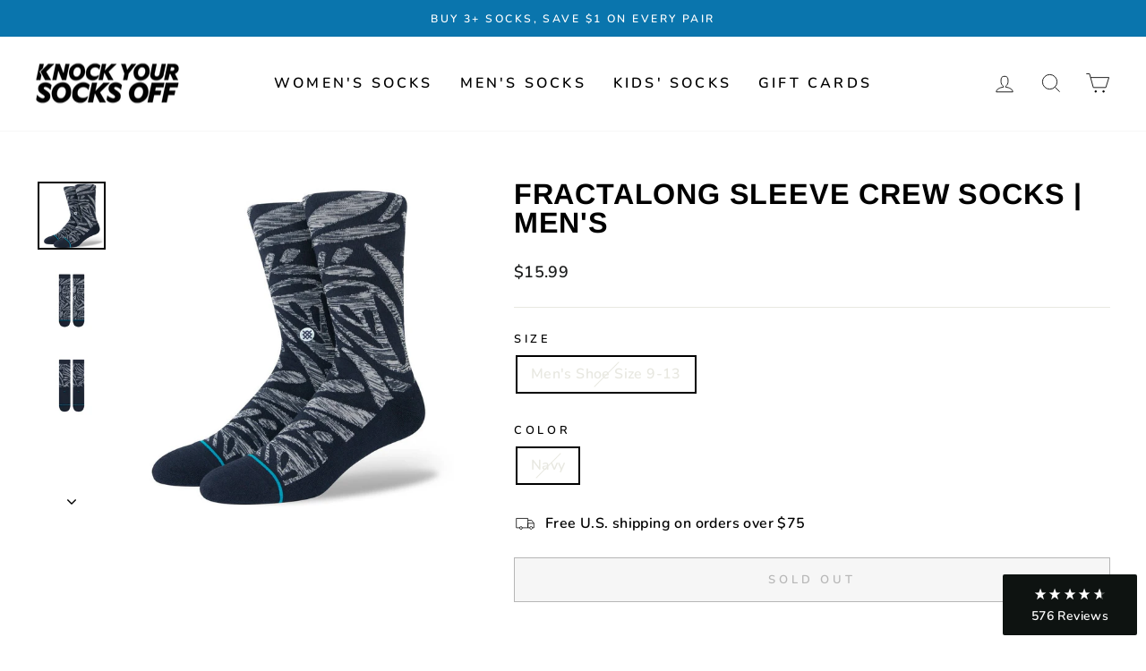

--- FILE ---
content_type: text/html; charset=utf-8
request_url: https://www.socksoff.com/products/fractalong-sleeve-crew-socks-mens-stance
body_size: 25319
content:
<!doctype html>
<html class="no-js" lang="en" dir="ltr">
<head>
  <meta charset="utf-8">
  <meta http-equiv="X-UA-Compatible" content="IE=edge,chrome=1">
  <meta name="viewport" content="width=device-width,initial-scale=1">
  <meta name="theme-color" content="#0a75ad">
  <link rel="canonical" href="https://www.socksoff.com/products/fractalong-sleeve-crew-socks-mens-stance">
  <link rel="preconnect" href="https://cdn.shopify.com" crossorigin>
  <link rel="preconnect" href="https://fonts.shopifycdn.com" crossorigin>
  <link rel="dns-prefetch" href="https://productreviews.shopifycdn.com">
  <link rel="dns-prefetch" href="https://ajax.googleapis.com">
  <link rel="dns-prefetch" href="https://maps.googleapis.com">
  <link rel="dns-prefetch" href="https://maps.gstatic.com"><link rel="shortcut icon" href="//www.socksoff.com/cdn/shop/files/Favicon_32x32.jpg?v=1652328854" type="image/png" /><title>Fractalong Sleeve Crew Socks | Men&#39;s
&ndash; Knock Your Socks Off
</title>
<meta name="description" content="Imported."><meta property="og:site_name" content="Knock Your Socks Off">
  <meta property="og:url" content="https://www.socksoff.com/products/fractalong-sleeve-crew-socks-mens-stance">
  <meta property="og:title" content="Fractalong Sleeve Crew Socks | Men&#39;s">
  <meta property="og:type" content="product">
  <meta property="og:description" content="Imported."><meta property="og:image" content="http://www.socksoff.com/cdn/shop/products/fractalong-sleeve-crew-socks-mens-knock-your-socks-off-218560.jpg?v=1666939845">
    <meta property="og:image:secure_url" content="https://www.socksoff.com/cdn/shop/products/fractalong-sleeve-crew-socks-mens-knock-your-socks-off-218560.jpg?v=1666939845">
    <meta property="og:image:width" content="800">
    <meta property="og:image:height" content="800"><meta name="twitter:site" content="@">
  <meta name="twitter:card" content="summary_large_image">
  <meta name="twitter:title" content="Fractalong Sleeve Crew Socks | Men's">
  <meta name="twitter:description" content="Imported.">
<style data-shopify>@font-face {
  font-family: Arimo;
  font-weight: 700;
  font-style: normal;
  font-display: swap;
  src: url("//www.socksoff.com/cdn/fonts/arimo/arimo_n7.1d2d0638e6a1228d86beb0e10006e3280ccb2d04.woff2") format("woff2"),
       url("//www.socksoff.com/cdn/fonts/arimo/arimo_n7.f4b9139e8eac4a17b38b8707044c20f54c3be479.woff") format("woff");
}

  @font-face {
  font-family: Nunito;
  font-weight: 600;
  font-style: normal;
  font-display: swap;
  src: url("//www.socksoff.com/cdn/fonts/nunito/nunito_n6.1a6c50dce2e2b3b0d31e02dbd9146b5064bea503.woff2") format("woff2"),
       url("//www.socksoff.com/cdn/fonts/nunito/nunito_n6.6b124f3eac46044b98c99f2feb057208e260962f.woff") format("woff");
}


  @font-face {
  font-family: Nunito;
  font-weight: 600;
  font-style: normal;
  font-display: swap;
  src: url("//www.socksoff.com/cdn/fonts/nunito/nunito_n6.1a6c50dce2e2b3b0d31e02dbd9146b5064bea503.woff2") format("woff2"),
       url("//www.socksoff.com/cdn/fonts/nunito/nunito_n6.6b124f3eac46044b98c99f2feb057208e260962f.woff") format("woff");
}

  @font-face {
  font-family: Nunito;
  font-weight: 600;
  font-style: italic;
  font-display: swap;
  src: url("//www.socksoff.com/cdn/fonts/nunito/nunito_i6.79bb6a51553d3b72598bab76aca3c938e7c6ac54.woff2") format("woff2"),
       url("//www.socksoff.com/cdn/fonts/nunito/nunito_i6.9ad010b13940d2fa0d660e3029dd144c52772c10.woff") format("woff");
}

  @font-face {
  font-family: Nunito;
  font-weight: 600;
  font-style: italic;
  font-display: swap;
  src: url("//www.socksoff.com/cdn/fonts/nunito/nunito_i6.79bb6a51553d3b72598bab76aca3c938e7c6ac54.woff2") format("woff2"),
       url("//www.socksoff.com/cdn/fonts/nunito/nunito_i6.9ad010b13940d2fa0d660e3029dd144c52772c10.woff") format("woff");
}

</style><link href="//www.socksoff.com/cdn/shop/t/137/assets/theme.css?v=53982281924439841541700967981" rel="stylesheet" type="text/css" media="all" />
<style data-shopify>:root {
    --typeHeaderPrimary: Arimo;
    --typeHeaderFallback: sans-serif;
    --typeHeaderSize: 38px;
    --typeHeaderWeight: 700;
    --typeHeaderLineHeight: 1;
    --typeHeaderSpacing: 0.025em;

    --typeBasePrimary:Nunito;
    --typeBaseFallback:sans-serif;
    --typeBaseSize: 16px;
    --typeBaseWeight: 600;
    --typeBaseSpacing: 0.025em;
    --typeBaseLineHeight: 1.6;

    --typeCollectionTitle: 20px;

    --iconWeight: 2px;
    --iconLinecaps: miter;

    
      --buttonRadius: 0px;
    

    --colorGridOverlayOpacity: 0.1;
  }

  .placeholder-content {
    background-image: linear-gradient(100deg, #ffffff 40%, #f7f7f7 63%, #ffffff 79%);
  }</style><script>
    document.documentElement.className = document.documentElement.className.replace('no-js', 'js');

    window.theme = window.theme || {};
    theme.routes = {
      home: "/",
      cart: "/cart.js",
      cartPage: "/cart",
      cartAdd: "/cart/add.js",
      cartChange: "/cart/change.js",
      search: "/search"
    };
    theme.strings = {
      soldOut: "Sold Out",
      unavailable: "Unavailable",
      inStockLabel: "In stock, ready to ship",
      oneStockLabel: "Low stock - [count] item left",
      otherStockLabel: "Low stock - [count] items left",
      willNotShipUntil: "Ready to ship [date]",
      willBeInStockAfter: "Back in stock [date]",
      waitingForStock: "Inventory on the way",
      savePrice: "Save [saved_amount]",
      cartEmpty: "Your cart is currently empty.",
      cartTermsConfirmation: "You must agree with the terms and conditions of sales to check out",
      searchCollections: "Collections:",
      searchPages: "Pages:",
      searchArticles: "Articles:",
      productFrom: "from ",
    };
    theme.settings = {
      cartType: "drawer",
      isCustomerTemplate: false,
      moneyFormat: "${{amount}}",
      saveType: "dollar",
      productImageSize: "portrait",
      productImageCover: false,
      predictiveSearch: true,
      predictiveSearchType: "product",
      predictiveSearchVendor: false,
      predictiveSearchPrice: false,
      quickView: true,
      themeName: 'Impulse',
      themeVersion: "7.1.0"
    };
  </script>

  <script>window.performance && window.performance.mark && window.performance.mark('shopify.content_for_header.start');</script><meta name="google-site-verification" content="smgLq8hP8IlHEyQFyGn2MJbCmzHLJ5W9d5BsDVioTck">
<meta id="shopify-digital-wallet" name="shopify-digital-wallet" content="/12726873/digital_wallets/dialog">
<meta name="shopify-checkout-api-token" content="d4dc4694cbcd5ae58032a81708823d55">
<meta id="in-context-paypal-metadata" data-shop-id="12726873" data-venmo-supported="false" data-environment="production" data-locale="en_US" data-paypal-v4="true" data-currency="USD">
<link rel="alternate" type="application/json+oembed" href="https://www.socksoff.com/products/fractalong-sleeve-crew-socks-mens-stance.oembed">
<script async="async" src="/checkouts/internal/preloads.js?locale=en-US"></script>
<link rel="preconnect" href="https://shop.app" crossorigin="anonymous">
<script async="async" src="https://shop.app/checkouts/internal/preloads.js?locale=en-US&shop_id=12726873" crossorigin="anonymous"></script>
<script id="apple-pay-shop-capabilities" type="application/json">{"shopId":12726873,"countryCode":"US","currencyCode":"USD","merchantCapabilities":["supports3DS"],"merchantId":"gid:\/\/shopify\/Shop\/12726873","merchantName":"Knock Your Socks Off","requiredBillingContactFields":["postalAddress","email","phone"],"requiredShippingContactFields":["postalAddress","email","phone"],"shippingType":"shipping","supportedNetworks":["visa","masterCard","amex","discover","elo","jcb"],"total":{"type":"pending","label":"Knock Your Socks Off","amount":"1.00"},"shopifyPaymentsEnabled":true,"supportsSubscriptions":true}</script>
<script id="shopify-features" type="application/json">{"accessToken":"d4dc4694cbcd5ae58032a81708823d55","betas":["rich-media-storefront-analytics"],"domain":"www.socksoff.com","predictiveSearch":true,"shopId":12726873,"locale":"en"}</script>
<script>var Shopify = Shopify || {};
Shopify.shop = "knockyoursocks.myshopify.com";
Shopify.locale = "en";
Shopify.currency = {"active":"USD","rate":"1.0"};
Shopify.country = "US";
Shopify.theme = {"name":"LIVE 2022-10-26","id":132106354860,"schema_name":"Impulse","schema_version":"7.1.0","theme_store_id":857,"role":"main"};
Shopify.theme.handle = "null";
Shopify.theme.style = {"id":null,"handle":null};
Shopify.cdnHost = "www.socksoff.com/cdn";
Shopify.routes = Shopify.routes || {};
Shopify.routes.root = "/";</script>
<script type="module">!function(o){(o.Shopify=o.Shopify||{}).modules=!0}(window);</script>
<script>!function(o){function n(){var o=[];function n(){o.push(Array.prototype.slice.apply(arguments))}return n.q=o,n}var t=o.Shopify=o.Shopify||{};t.loadFeatures=n(),t.autoloadFeatures=n()}(window);</script>
<script>
  window.ShopifyPay = window.ShopifyPay || {};
  window.ShopifyPay.apiHost = "shop.app\/pay";
  window.ShopifyPay.redirectState = null;
</script>
<script id="shop-js-analytics" type="application/json">{"pageType":"product"}</script>
<script defer="defer" async type="module" src="//www.socksoff.com/cdn/shopifycloud/shop-js/modules/v2/client.init-shop-cart-sync_C5BV16lS.en.esm.js"></script>
<script defer="defer" async type="module" src="//www.socksoff.com/cdn/shopifycloud/shop-js/modules/v2/chunk.common_CygWptCX.esm.js"></script>
<script type="module">
  await import("//www.socksoff.com/cdn/shopifycloud/shop-js/modules/v2/client.init-shop-cart-sync_C5BV16lS.en.esm.js");
await import("//www.socksoff.com/cdn/shopifycloud/shop-js/modules/v2/chunk.common_CygWptCX.esm.js");

  window.Shopify.SignInWithShop?.initShopCartSync?.({"fedCMEnabled":true,"windoidEnabled":true});

</script>
<script>
  window.Shopify = window.Shopify || {};
  if (!window.Shopify.featureAssets) window.Shopify.featureAssets = {};
  window.Shopify.featureAssets['shop-js'] = {"shop-cart-sync":["modules/v2/client.shop-cart-sync_ZFArdW7E.en.esm.js","modules/v2/chunk.common_CygWptCX.esm.js"],"init-fed-cm":["modules/v2/client.init-fed-cm_CmiC4vf6.en.esm.js","modules/v2/chunk.common_CygWptCX.esm.js"],"shop-button":["modules/v2/client.shop-button_tlx5R9nI.en.esm.js","modules/v2/chunk.common_CygWptCX.esm.js"],"shop-cash-offers":["modules/v2/client.shop-cash-offers_DOA2yAJr.en.esm.js","modules/v2/chunk.common_CygWptCX.esm.js","modules/v2/chunk.modal_D71HUcav.esm.js"],"init-windoid":["modules/v2/client.init-windoid_sURxWdc1.en.esm.js","modules/v2/chunk.common_CygWptCX.esm.js"],"shop-toast-manager":["modules/v2/client.shop-toast-manager_ClPi3nE9.en.esm.js","modules/v2/chunk.common_CygWptCX.esm.js"],"init-shop-email-lookup-coordinator":["modules/v2/client.init-shop-email-lookup-coordinator_B8hsDcYM.en.esm.js","modules/v2/chunk.common_CygWptCX.esm.js"],"init-shop-cart-sync":["modules/v2/client.init-shop-cart-sync_C5BV16lS.en.esm.js","modules/v2/chunk.common_CygWptCX.esm.js"],"avatar":["modules/v2/client.avatar_BTnouDA3.en.esm.js"],"pay-button":["modules/v2/client.pay-button_FdsNuTd3.en.esm.js","modules/v2/chunk.common_CygWptCX.esm.js"],"init-customer-accounts":["modules/v2/client.init-customer-accounts_DxDtT_ad.en.esm.js","modules/v2/client.shop-login-button_C5VAVYt1.en.esm.js","modules/v2/chunk.common_CygWptCX.esm.js","modules/v2/chunk.modal_D71HUcav.esm.js"],"init-shop-for-new-customer-accounts":["modules/v2/client.init-shop-for-new-customer-accounts_ChsxoAhi.en.esm.js","modules/v2/client.shop-login-button_C5VAVYt1.en.esm.js","modules/v2/chunk.common_CygWptCX.esm.js","modules/v2/chunk.modal_D71HUcav.esm.js"],"shop-login-button":["modules/v2/client.shop-login-button_C5VAVYt1.en.esm.js","modules/v2/chunk.common_CygWptCX.esm.js","modules/v2/chunk.modal_D71HUcav.esm.js"],"init-customer-accounts-sign-up":["modules/v2/client.init-customer-accounts-sign-up_CPSyQ0Tj.en.esm.js","modules/v2/client.shop-login-button_C5VAVYt1.en.esm.js","modules/v2/chunk.common_CygWptCX.esm.js","modules/v2/chunk.modal_D71HUcav.esm.js"],"shop-follow-button":["modules/v2/client.shop-follow-button_Cva4Ekp9.en.esm.js","modules/v2/chunk.common_CygWptCX.esm.js","modules/v2/chunk.modal_D71HUcav.esm.js"],"checkout-modal":["modules/v2/client.checkout-modal_BPM8l0SH.en.esm.js","modules/v2/chunk.common_CygWptCX.esm.js","modules/v2/chunk.modal_D71HUcav.esm.js"],"lead-capture":["modules/v2/client.lead-capture_Bi8yE_yS.en.esm.js","modules/v2/chunk.common_CygWptCX.esm.js","modules/v2/chunk.modal_D71HUcav.esm.js"],"shop-login":["modules/v2/client.shop-login_D6lNrXab.en.esm.js","modules/v2/chunk.common_CygWptCX.esm.js","modules/v2/chunk.modal_D71HUcav.esm.js"],"payment-terms":["modules/v2/client.payment-terms_CZxnsJam.en.esm.js","modules/v2/chunk.common_CygWptCX.esm.js","modules/v2/chunk.modal_D71HUcav.esm.js"]};
</script>
<script>(function() {
  var isLoaded = false;
  function asyncLoad() {
    if (isLoaded) return;
    isLoaded = true;
    var urls = ["https:\/\/bingshoppingtoolshopifyapp-prod.trafficmanager.net\/uet\/tracking_script?shop=knockyoursocks.myshopify.com","\/\/cdn.shopify.com\/proxy\/6ed796004e6553ebfc90dae750bf34ea73712355438ce080434117ebce7b102f\/bingshoppingtool-t2app-prod.trafficmanager.net\/uet\/tracking_script?shop=knockyoursocks.myshopify.com\u0026sp-cache-control=cHVibGljLCBtYXgtYWdlPTkwMA","https:\/\/static.klaviyo.com\/onsite\/js\/N6MW8Y\/klaviyo.js?company_id=N6MW8Y\u0026shop=knockyoursocks.myshopify.com"];
    for (var i = 0; i < urls.length; i++) {
      var s = document.createElement('script');
      s.type = 'text/javascript';
      s.async = true;
      s.src = urls[i];
      var x = document.getElementsByTagName('script')[0];
      x.parentNode.insertBefore(s, x);
    }
  };
  if(window.attachEvent) {
    window.attachEvent('onload', asyncLoad);
  } else {
    window.addEventListener('load', asyncLoad, false);
  }
})();</script>
<script id="__st">var __st={"a":12726873,"offset":-28800,"reqid":"f141ee5f-e2ff-45d1-aef6-c6b292b44797-1768776014","pageurl":"www.socksoff.com\/products\/fractalong-sleeve-crew-socks-mens-stance","u":"869cf2facaff","p":"product","rtyp":"product","rid":7506698404012};</script>
<script>window.ShopifyPaypalV4VisibilityTracking = true;</script>
<script id="captcha-bootstrap">!function(){'use strict';const t='contact',e='account',n='new_comment',o=[[t,t],['blogs',n],['comments',n],[t,'customer']],c=[[e,'customer_login'],[e,'guest_login'],[e,'recover_customer_password'],[e,'create_customer']],r=t=>t.map((([t,e])=>`form[action*='/${t}']:not([data-nocaptcha='true']) input[name='form_type'][value='${e}']`)).join(','),a=t=>()=>t?[...document.querySelectorAll(t)].map((t=>t.form)):[];function s(){const t=[...o],e=r(t);return a(e)}const i='password',u='form_key',d=['recaptcha-v3-token','g-recaptcha-response','h-captcha-response',i],f=()=>{try{return window.sessionStorage}catch{return}},m='__shopify_v',_=t=>t.elements[u];function p(t,e,n=!1){try{const o=window.sessionStorage,c=JSON.parse(o.getItem(e)),{data:r}=function(t){const{data:e,action:n}=t;return t[m]||n?{data:e,action:n}:{data:t,action:n}}(c);for(const[e,n]of Object.entries(r))t.elements[e]&&(t.elements[e].value=n);n&&o.removeItem(e)}catch(o){console.error('form repopulation failed',{error:o})}}const l='form_type',E='cptcha';function T(t){t.dataset[E]=!0}const w=window,h=w.document,L='Shopify',v='ce_forms',y='captcha';let A=!1;((t,e)=>{const n=(g='f06e6c50-85a8-45c8-87d0-21a2b65856fe',I='https://cdn.shopify.com/shopifycloud/storefront-forms-hcaptcha/ce_storefront_forms_captcha_hcaptcha.v1.5.2.iife.js',D={infoText:'Protected by hCaptcha',privacyText:'Privacy',termsText:'Terms'},(t,e,n)=>{const o=w[L][v],c=o.bindForm;if(c)return c(t,g,e,D).then(n);var r;o.q.push([[t,g,e,D],n]),r=I,A||(h.body.append(Object.assign(h.createElement('script'),{id:'captcha-provider',async:!0,src:r})),A=!0)});var g,I,D;w[L]=w[L]||{},w[L][v]=w[L][v]||{},w[L][v].q=[],w[L][y]=w[L][y]||{},w[L][y].protect=function(t,e){n(t,void 0,e),T(t)},Object.freeze(w[L][y]),function(t,e,n,w,h,L){const[v,y,A,g]=function(t,e,n){const i=e?o:[],u=t?c:[],d=[...i,...u],f=r(d),m=r(i),_=r(d.filter((([t,e])=>n.includes(e))));return[a(f),a(m),a(_),s()]}(w,h,L),I=t=>{const e=t.target;return e instanceof HTMLFormElement?e:e&&e.form},D=t=>v().includes(t);t.addEventListener('submit',(t=>{const e=I(t);if(!e)return;const n=D(e)&&!e.dataset.hcaptchaBound&&!e.dataset.recaptchaBound,o=_(e),c=g().includes(e)&&(!o||!o.value);(n||c)&&t.preventDefault(),c&&!n&&(function(t){try{if(!f())return;!function(t){const e=f();if(!e)return;const n=_(t);if(!n)return;const o=n.value;o&&e.removeItem(o)}(t);const e=Array.from(Array(32),(()=>Math.random().toString(36)[2])).join('');!function(t,e){_(t)||t.append(Object.assign(document.createElement('input'),{type:'hidden',name:u})),t.elements[u].value=e}(t,e),function(t,e){const n=f();if(!n)return;const o=[...t.querySelectorAll(`input[type='${i}']`)].map((({name:t})=>t)),c=[...d,...o],r={};for(const[a,s]of new FormData(t).entries())c.includes(a)||(r[a]=s);n.setItem(e,JSON.stringify({[m]:1,action:t.action,data:r}))}(t,e)}catch(e){console.error('failed to persist form',e)}}(e),e.submit())}));const S=(t,e)=>{t&&!t.dataset[E]&&(n(t,e.some((e=>e===t))),T(t))};for(const o of['focusin','change'])t.addEventListener(o,(t=>{const e=I(t);D(e)&&S(e,y())}));const B=e.get('form_key'),M=e.get(l),P=B&&M;t.addEventListener('DOMContentLoaded',(()=>{const t=y();if(P)for(const e of t)e.elements[l].value===M&&p(e,B);[...new Set([...A(),...v().filter((t=>'true'===t.dataset.shopifyCaptcha))])].forEach((e=>S(e,t)))}))}(h,new URLSearchParams(w.location.search),n,t,e,['guest_login'])})(!0,!0)}();</script>
<script integrity="sha256-4kQ18oKyAcykRKYeNunJcIwy7WH5gtpwJnB7kiuLZ1E=" data-source-attribution="shopify.loadfeatures" defer="defer" src="//www.socksoff.com/cdn/shopifycloud/storefront/assets/storefront/load_feature-a0a9edcb.js" crossorigin="anonymous"></script>
<script crossorigin="anonymous" defer="defer" src="//www.socksoff.com/cdn/shopifycloud/storefront/assets/shopify_pay/storefront-65b4c6d7.js?v=20250812"></script>
<script data-source-attribution="shopify.dynamic_checkout.dynamic.init">var Shopify=Shopify||{};Shopify.PaymentButton=Shopify.PaymentButton||{isStorefrontPortableWallets:!0,init:function(){window.Shopify.PaymentButton.init=function(){};var t=document.createElement("script");t.src="https://www.socksoff.com/cdn/shopifycloud/portable-wallets/latest/portable-wallets.en.js",t.type="module",document.head.appendChild(t)}};
</script>
<script data-source-attribution="shopify.dynamic_checkout.buyer_consent">
  function portableWalletsHideBuyerConsent(e){var t=document.getElementById("shopify-buyer-consent"),n=document.getElementById("shopify-subscription-policy-button");t&&n&&(t.classList.add("hidden"),t.setAttribute("aria-hidden","true"),n.removeEventListener("click",e))}function portableWalletsShowBuyerConsent(e){var t=document.getElementById("shopify-buyer-consent"),n=document.getElementById("shopify-subscription-policy-button");t&&n&&(t.classList.remove("hidden"),t.removeAttribute("aria-hidden"),n.addEventListener("click",e))}window.Shopify?.PaymentButton&&(window.Shopify.PaymentButton.hideBuyerConsent=portableWalletsHideBuyerConsent,window.Shopify.PaymentButton.showBuyerConsent=portableWalletsShowBuyerConsent);
</script>
<script>
  function portableWalletsCleanup(e){e&&e.src&&console.error("Failed to load portable wallets script "+e.src);var t=document.querySelectorAll("shopify-accelerated-checkout .shopify-payment-button__skeleton, shopify-accelerated-checkout-cart .wallet-cart-button__skeleton"),e=document.getElementById("shopify-buyer-consent");for(let e=0;e<t.length;e++)t[e].remove();e&&e.remove()}function portableWalletsNotLoadedAsModule(e){e instanceof ErrorEvent&&"string"==typeof e.message&&e.message.includes("import.meta")&&"string"==typeof e.filename&&e.filename.includes("portable-wallets")&&(window.removeEventListener("error",portableWalletsNotLoadedAsModule),window.Shopify.PaymentButton.failedToLoad=e,"loading"===document.readyState?document.addEventListener("DOMContentLoaded",window.Shopify.PaymentButton.init):window.Shopify.PaymentButton.init())}window.addEventListener("error",portableWalletsNotLoadedAsModule);
</script>

<script type="module" src="https://www.socksoff.com/cdn/shopifycloud/portable-wallets/latest/portable-wallets.en.js" onError="portableWalletsCleanup(this)" crossorigin="anonymous"></script>
<script nomodule>
  document.addEventListener("DOMContentLoaded", portableWalletsCleanup);
</script>

<link id="shopify-accelerated-checkout-styles" rel="stylesheet" media="screen" href="https://www.socksoff.com/cdn/shopifycloud/portable-wallets/latest/accelerated-checkout-backwards-compat.css" crossorigin="anonymous">
<style id="shopify-accelerated-checkout-cart">
        #shopify-buyer-consent {
  margin-top: 1em;
  display: inline-block;
  width: 100%;
}

#shopify-buyer-consent.hidden {
  display: none;
}

#shopify-subscription-policy-button {
  background: none;
  border: none;
  padding: 0;
  text-decoration: underline;
  font-size: inherit;
  cursor: pointer;
}

#shopify-subscription-policy-button::before {
  box-shadow: none;
}

      </style>

<script>window.performance && window.performance.mark && window.performance.mark('shopify.content_for_header.end');</script>

  <script src="//www.socksoff.com/cdn/shop/t/137/assets/vendor-scripts-v11.js" defer="defer"></script><script src="//www.socksoff.com/cdn/shop/t/137/assets/theme.js?v=73000169577759821951667795485" defer="defer"></script>

  <script>
    (function(w,d,t,r,u)
    {
        var f,n,i;
        w[u]=w[u]||[],f=function()
        {
            var o={ti:"56097343"};
            o.q=w[u],w[u]=new UET(o),w[u].push("pageLoad")
        },
        n=d.createElement(t),n.src=r,n.async=1,n.onload=n.onreadystatechange=function()
        {
            var s=this.readyState;
            s&&s!=="loaded"&&s!=="complete"||(f(),n.onload=n.onreadystatechange=null)
        },
        i=d.getElementsByTagName(t)[0],i.parentNode.insertBefore(n,i)
    })
    (window,document,"script","//bat.bing.com/bat.js","uetq");
</script>

  <!-- Twitter conversion tracking base code -->
<script>
!function(e,t,n,s,u,a){e.twq||(s=e.twq=function(){s.exe?s.exe.apply(s,arguments):s.queue.push(arguments);
},s.version='1.1',s.queue=[],u=t.createElement(n),u.async=!0,u.src='https://static.ads-twitter.com/uwt.js',
a=t.getElementsByTagName(n)[0],a.parentNode.insertBefore(u,a))}(window,document,'script');
twq('config','ohqut');
</script>
<!-- End Twitter conversion tracking base code -->
  
<!-- BEGIN app block: shopify://apps/klaviyo-email-marketing-sms/blocks/klaviyo-onsite-embed/2632fe16-c075-4321-a88b-50b567f42507 -->















  <script>
    window.klaviyoReviewsProductDesignMode = false
  </script>







<!-- END app block --><link href="https://monorail-edge.shopifysvc.com" rel="dns-prefetch">
<script>(function(){if ("sendBeacon" in navigator && "performance" in window) {try {var session_token_from_headers = performance.getEntriesByType('navigation')[0].serverTiming.find(x => x.name == '_s').description;} catch {var session_token_from_headers = undefined;}var session_cookie_matches = document.cookie.match(/_shopify_s=([^;]*)/);var session_token_from_cookie = session_cookie_matches && session_cookie_matches.length === 2 ? session_cookie_matches[1] : "";var session_token = session_token_from_headers || session_token_from_cookie || "";function handle_abandonment_event(e) {var entries = performance.getEntries().filter(function(entry) {return /monorail-edge.shopifysvc.com/.test(entry.name);});if (!window.abandonment_tracked && entries.length === 0) {window.abandonment_tracked = true;var currentMs = Date.now();var navigation_start = performance.timing.navigationStart;var payload = {shop_id: 12726873,url: window.location.href,navigation_start,duration: currentMs - navigation_start,session_token,page_type: "product"};window.navigator.sendBeacon("https://monorail-edge.shopifysvc.com/v1/produce", JSON.stringify({schema_id: "online_store_buyer_site_abandonment/1.1",payload: payload,metadata: {event_created_at_ms: currentMs,event_sent_at_ms: currentMs}}));}}window.addEventListener('pagehide', handle_abandonment_event);}}());</script>
<script id="web-pixels-manager-setup">(function e(e,d,r,n,o){if(void 0===o&&(o={}),!Boolean(null===(a=null===(i=window.Shopify)||void 0===i?void 0:i.analytics)||void 0===a?void 0:a.replayQueue)){var i,a;window.Shopify=window.Shopify||{};var t=window.Shopify;t.analytics=t.analytics||{};var s=t.analytics;s.replayQueue=[],s.publish=function(e,d,r){return s.replayQueue.push([e,d,r]),!0};try{self.performance.mark("wpm:start")}catch(e){}var l=function(){var e={modern:/Edge?\/(1{2}[4-9]|1[2-9]\d|[2-9]\d{2}|\d{4,})\.\d+(\.\d+|)|Firefox\/(1{2}[4-9]|1[2-9]\d|[2-9]\d{2}|\d{4,})\.\d+(\.\d+|)|Chrom(ium|e)\/(9{2}|\d{3,})\.\d+(\.\d+|)|(Maci|X1{2}).+ Version\/(15\.\d+|(1[6-9]|[2-9]\d|\d{3,})\.\d+)([,.]\d+|)( \(\w+\)|)( Mobile\/\w+|) Safari\/|Chrome.+OPR\/(9{2}|\d{3,})\.\d+\.\d+|(CPU[ +]OS|iPhone[ +]OS|CPU[ +]iPhone|CPU IPhone OS|CPU iPad OS)[ +]+(15[._]\d+|(1[6-9]|[2-9]\d|\d{3,})[._]\d+)([._]\d+|)|Android:?[ /-](13[3-9]|1[4-9]\d|[2-9]\d{2}|\d{4,})(\.\d+|)(\.\d+|)|Android.+Firefox\/(13[5-9]|1[4-9]\d|[2-9]\d{2}|\d{4,})\.\d+(\.\d+|)|Android.+Chrom(ium|e)\/(13[3-9]|1[4-9]\d|[2-9]\d{2}|\d{4,})\.\d+(\.\d+|)|SamsungBrowser\/([2-9]\d|\d{3,})\.\d+/,legacy:/Edge?\/(1[6-9]|[2-9]\d|\d{3,})\.\d+(\.\d+|)|Firefox\/(5[4-9]|[6-9]\d|\d{3,})\.\d+(\.\d+|)|Chrom(ium|e)\/(5[1-9]|[6-9]\d|\d{3,})\.\d+(\.\d+|)([\d.]+$|.*Safari\/(?![\d.]+ Edge\/[\d.]+$))|(Maci|X1{2}).+ Version\/(10\.\d+|(1[1-9]|[2-9]\d|\d{3,})\.\d+)([,.]\d+|)( \(\w+\)|)( Mobile\/\w+|) Safari\/|Chrome.+OPR\/(3[89]|[4-9]\d|\d{3,})\.\d+\.\d+|(CPU[ +]OS|iPhone[ +]OS|CPU[ +]iPhone|CPU IPhone OS|CPU iPad OS)[ +]+(10[._]\d+|(1[1-9]|[2-9]\d|\d{3,})[._]\d+)([._]\d+|)|Android:?[ /-](13[3-9]|1[4-9]\d|[2-9]\d{2}|\d{4,})(\.\d+|)(\.\d+|)|Mobile Safari.+OPR\/([89]\d|\d{3,})\.\d+\.\d+|Android.+Firefox\/(13[5-9]|1[4-9]\d|[2-9]\d{2}|\d{4,})\.\d+(\.\d+|)|Android.+Chrom(ium|e)\/(13[3-9]|1[4-9]\d|[2-9]\d{2}|\d{4,})\.\d+(\.\d+|)|Android.+(UC? ?Browser|UCWEB|U3)[ /]?(15\.([5-9]|\d{2,})|(1[6-9]|[2-9]\d|\d{3,})\.\d+)\.\d+|SamsungBrowser\/(5\.\d+|([6-9]|\d{2,})\.\d+)|Android.+MQ{2}Browser\/(14(\.(9|\d{2,})|)|(1[5-9]|[2-9]\d|\d{3,})(\.\d+|))(\.\d+|)|K[Aa][Ii]OS\/(3\.\d+|([4-9]|\d{2,})\.\d+)(\.\d+|)/},d=e.modern,r=e.legacy,n=navigator.userAgent;return n.match(d)?"modern":n.match(r)?"legacy":"unknown"}(),u="modern"===l?"modern":"legacy",c=(null!=n?n:{modern:"",legacy:""})[u],f=function(e){return[e.baseUrl,"/wpm","/b",e.hashVersion,"modern"===e.buildTarget?"m":"l",".js"].join("")}({baseUrl:d,hashVersion:r,buildTarget:u}),m=function(e){var d=e.version,r=e.bundleTarget,n=e.surface,o=e.pageUrl,i=e.monorailEndpoint;return{emit:function(e){var a=e.status,t=e.errorMsg,s=(new Date).getTime(),l=JSON.stringify({metadata:{event_sent_at_ms:s},events:[{schema_id:"web_pixels_manager_load/3.1",payload:{version:d,bundle_target:r,page_url:o,status:a,surface:n,error_msg:t},metadata:{event_created_at_ms:s}}]});if(!i)return console&&console.warn&&console.warn("[Web Pixels Manager] No Monorail endpoint provided, skipping logging."),!1;try{return self.navigator.sendBeacon.bind(self.navigator)(i,l)}catch(e){}var u=new XMLHttpRequest;try{return u.open("POST",i,!0),u.setRequestHeader("Content-Type","text/plain"),u.send(l),!0}catch(e){return console&&console.warn&&console.warn("[Web Pixels Manager] Got an unhandled error while logging to Monorail."),!1}}}}({version:r,bundleTarget:l,surface:e.surface,pageUrl:self.location.href,monorailEndpoint:e.monorailEndpoint});try{o.browserTarget=l,function(e){var d=e.src,r=e.async,n=void 0===r||r,o=e.onload,i=e.onerror,a=e.sri,t=e.scriptDataAttributes,s=void 0===t?{}:t,l=document.createElement("script"),u=document.querySelector("head"),c=document.querySelector("body");if(l.async=n,l.src=d,a&&(l.integrity=a,l.crossOrigin="anonymous"),s)for(var f in s)if(Object.prototype.hasOwnProperty.call(s,f))try{l.dataset[f]=s[f]}catch(e){}if(o&&l.addEventListener("load",o),i&&l.addEventListener("error",i),u)u.appendChild(l);else{if(!c)throw new Error("Did not find a head or body element to append the script");c.appendChild(l)}}({src:f,async:!0,onload:function(){if(!function(){var e,d;return Boolean(null===(d=null===(e=window.Shopify)||void 0===e?void 0:e.analytics)||void 0===d?void 0:d.initialized)}()){var d=window.webPixelsManager.init(e)||void 0;if(d){var r=window.Shopify.analytics;r.replayQueue.forEach((function(e){var r=e[0],n=e[1],o=e[2];d.publishCustomEvent(r,n,o)})),r.replayQueue=[],r.publish=d.publishCustomEvent,r.visitor=d.visitor,r.initialized=!0}}},onerror:function(){return m.emit({status:"failed",errorMsg:"".concat(f," has failed to load")})},sri:function(e){var d=/^sha384-[A-Za-z0-9+/=]+$/;return"string"==typeof e&&d.test(e)}(c)?c:"",scriptDataAttributes:o}),m.emit({status:"loading"})}catch(e){m.emit({status:"failed",errorMsg:(null==e?void 0:e.message)||"Unknown error"})}}})({shopId: 12726873,storefrontBaseUrl: "https://www.socksoff.com",extensionsBaseUrl: "https://extensions.shopifycdn.com/cdn/shopifycloud/web-pixels-manager",monorailEndpoint: "https://monorail-edge.shopifysvc.com/unstable/produce_batch",surface: "storefront-renderer",enabledBetaFlags: ["2dca8a86"],webPixelsConfigList: [{"id":"476250284","configuration":"{\"config\":\"{\\\"pixel_id\\\":\\\"G-M99N2TZ7SZ\\\",\\\"target_country\\\":\\\"US\\\",\\\"gtag_events\\\":[{\\\"type\\\":\\\"begin_checkout\\\",\\\"action_label\\\":\\\"G-M99N2TZ7SZ\\\"},{\\\"type\\\":\\\"search\\\",\\\"action_label\\\":\\\"G-M99N2TZ7SZ\\\"},{\\\"type\\\":\\\"view_item\\\",\\\"action_label\\\":[\\\"G-M99N2TZ7SZ\\\",\\\"MC-DFNWJ4WZSR\\\"]},{\\\"type\\\":\\\"purchase\\\",\\\"action_label\\\":[\\\"G-M99N2TZ7SZ\\\",\\\"MC-DFNWJ4WZSR\\\"]},{\\\"type\\\":\\\"page_view\\\",\\\"action_label\\\":[\\\"G-M99N2TZ7SZ\\\",\\\"MC-DFNWJ4WZSR\\\"]},{\\\"type\\\":\\\"add_payment_info\\\",\\\"action_label\\\":\\\"G-M99N2TZ7SZ\\\"},{\\\"type\\\":\\\"add_to_cart\\\",\\\"action_label\\\":\\\"G-M99N2TZ7SZ\\\"}],\\\"enable_monitoring_mode\\\":false}\"}","eventPayloadVersion":"v1","runtimeContext":"OPEN","scriptVersion":"b2a88bafab3e21179ed38636efcd8a93","type":"APP","apiClientId":1780363,"privacyPurposes":[],"dataSharingAdjustments":{"protectedCustomerApprovalScopes":["read_customer_address","read_customer_email","read_customer_name","read_customer_personal_data","read_customer_phone"]}},{"id":"shopify-app-pixel","configuration":"{}","eventPayloadVersion":"v1","runtimeContext":"STRICT","scriptVersion":"0450","apiClientId":"shopify-pixel","type":"APP","privacyPurposes":["ANALYTICS","MARKETING"]},{"id":"shopify-custom-pixel","eventPayloadVersion":"v1","runtimeContext":"LAX","scriptVersion":"0450","apiClientId":"shopify-pixel","type":"CUSTOM","privacyPurposes":["ANALYTICS","MARKETING"]}],isMerchantRequest: false,initData: {"shop":{"name":"Knock Your Socks Off","paymentSettings":{"currencyCode":"USD"},"myshopifyDomain":"knockyoursocks.myshopify.com","countryCode":"US","storefrontUrl":"https:\/\/www.socksoff.com"},"customer":null,"cart":null,"checkout":null,"productVariants":[{"price":{"amount":15.99,"currencyCode":"USD"},"product":{"title":"Fractalong Sleeve Crew Socks | Men's","vendor":"Stance","id":"7506698404012","untranslatedTitle":"Fractalong Sleeve Crew Socks | Men's","url":"\/products\/fractalong-sleeve-crew-socks-mens-stance","type":"Sock"},"id":"42179366813868","image":{"src":"\/\/www.socksoff.com\/cdn\/shop\/products\/fractalong-sleeve-crew-socks-mens-knock-your-socks-off-218560.jpg?v=1666939845"},"sku":"A545D22FRA","title":"Men's Shoe Size 9-13 \/ Navy","untranslatedTitle":"Men's Shoe Size 9-13 \/ Navy"}],"purchasingCompany":null},},"https://www.socksoff.com/cdn","fcfee988w5aeb613cpc8e4bc33m6693e112",{"modern":"","legacy":""},{"shopId":"12726873","storefrontBaseUrl":"https:\/\/www.socksoff.com","extensionBaseUrl":"https:\/\/extensions.shopifycdn.com\/cdn\/shopifycloud\/web-pixels-manager","surface":"storefront-renderer","enabledBetaFlags":"[\"2dca8a86\"]","isMerchantRequest":"false","hashVersion":"fcfee988w5aeb613cpc8e4bc33m6693e112","publish":"custom","events":"[[\"page_viewed\",{}],[\"product_viewed\",{\"productVariant\":{\"price\":{\"amount\":15.99,\"currencyCode\":\"USD\"},\"product\":{\"title\":\"Fractalong Sleeve Crew Socks | Men's\",\"vendor\":\"Stance\",\"id\":\"7506698404012\",\"untranslatedTitle\":\"Fractalong Sleeve Crew Socks | Men's\",\"url\":\"\/products\/fractalong-sleeve-crew-socks-mens-stance\",\"type\":\"Sock\"},\"id\":\"42179366813868\",\"image\":{\"src\":\"\/\/www.socksoff.com\/cdn\/shop\/products\/fractalong-sleeve-crew-socks-mens-knock-your-socks-off-218560.jpg?v=1666939845\"},\"sku\":\"A545D22FRA\",\"title\":\"Men's Shoe Size 9-13 \/ Navy\",\"untranslatedTitle\":\"Men's Shoe Size 9-13 \/ Navy\"}}]]"});</script><script>
  window.ShopifyAnalytics = window.ShopifyAnalytics || {};
  window.ShopifyAnalytics.meta = window.ShopifyAnalytics.meta || {};
  window.ShopifyAnalytics.meta.currency = 'USD';
  var meta = {"product":{"id":7506698404012,"gid":"gid:\/\/shopify\/Product\/7506698404012","vendor":"Stance","type":"Sock","handle":"fractalong-sleeve-crew-socks-mens-stance","variants":[{"id":42179366813868,"price":1599,"name":"Fractalong Sleeve Crew Socks | Men's - Men's Shoe Size 9-13 \/ Navy","public_title":"Men's Shoe Size 9-13 \/ Navy","sku":"A545D22FRA"}],"remote":false},"page":{"pageType":"product","resourceType":"product","resourceId":7506698404012,"requestId":"f141ee5f-e2ff-45d1-aef6-c6b292b44797-1768776014"}};
  for (var attr in meta) {
    window.ShopifyAnalytics.meta[attr] = meta[attr];
  }
</script>
<script class="analytics">
  (function () {
    var customDocumentWrite = function(content) {
      var jquery = null;

      if (window.jQuery) {
        jquery = window.jQuery;
      } else if (window.Checkout && window.Checkout.$) {
        jquery = window.Checkout.$;
      }

      if (jquery) {
        jquery('body').append(content);
      }
    };

    var hasLoggedConversion = function(token) {
      if (token) {
        return document.cookie.indexOf('loggedConversion=' + token) !== -1;
      }
      return false;
    }

    var setCookieIfConversion = function(token) {
      if (token) {
        var twoMonthsFromNow = new Date(Date.now());
        twoMonthsFromNow.setMonth(twoMonthsFromNow.getMonth() + 2);

        document.cookie = 'loggedConversion=' + token + '; expires=' + twoMonthsFromNow;
      }
    }

    var trekkie = window.ShopifyAnalytics.lib = window.trekkie = window.trekkie || [];
    if (trekkie.integrations) {
      return;
    }
    trekkie.methods = [
      'identify',
      'page',
      'ready',
      'track',
      'trackForm',
      'trackLink'
    ];
    trekkie.factory = function(method) {
      return function() {
        var args = Array.prototype.slice.call(arguments);
        args.unshift(method);
        trekkie.push(args);
        return trekkie;
      };
    };
    for (var i = 0; i < trekkie.methods.length; i++) {
      var key = trekkie.methods[i];
      trekkie[key] = trekkie.factory(key);
    }
    trekkie.load = function(config) {
      trekkie.config = config || {};
      trekkie.config.initialDocumentCookie = document.cookie;
      var first = document.getElementsByTagName('script')[0];
      var script = document.createElement('script');
      script.type = 'text/javascript';
      script.onerror = function(e) {
        var scriptFallback = document.createElement('script');
        scriptFallback.type = 'text/javascript';
        scriptFallback.onerror = function(error) {
                var Monorail = {
      produce: function produce(monorailDomain, schemaId, payload) {
        var currentMs = new Date().getTime();
        var event = {
          schema_id: schemaId,
          payload: payload,
          metadata: {
            event_created_at_ms: currentMs,
            event_sent_at_ms: currentMs
          }
        };
        return Monorail.sendRequest("https://" + monorailDomain + "/v1/produce", JSON.stringify(event));
      },
      sendRequest: function sendRequest(endpointUrl, payload) {
        // Try the sendBeacon API
        if (window && window.navigator && typeof window.navigator.sendBeacon === 'function' && typeof window.Blob === 'function' && !Monorail.isIos12()) {
          var blobData = new window.Blob([payload], {
            type: 'text/plain'
          });

          if (window.navigator.sendBeacon(endpointUrl, blobData)) {
            return true;
          } // sendBeacon was not successful

        } // XHR beacon

        var xhr = new XMLHttpRequest();

        try {
          xhr.open('POST', endpointUrl);
          xhr.setRequestHeader('Content-Type', 'text/plain');
          xhr.send(payload);
        } catch (e) {
          console.log(e);
        }

        return false;
      },
      isIos12: function isIos12() {
        return window.navigator.userAgent.lastIndexOf('iPhone; CPU iPhone OS 12_') !== -1 || window.navigator.userAgent.lastIndexOf('iPad; CPU OS 12_') !== -1;
      }
    };
    Monorail.produce('monorail-edge.shopifysvc.com',
      'trekkie_storefront_load_errors/1.1',
      {shop_id: 12726873,
      theme_id: 132106354860,
      app_name: "storefront",
      context_url: window.location.href,
      source_url: "//www.socksoff.com/cdn/s/trekkie.storefront.cd680fe47e6c39ca5d5df5f0a32d569bc48c0f27.min.js"});

        };
        scriptFallback.async = true;
        scriptFallback.src = '//www.socksoff.com/cdn/s/trekkie.storefront.cd680fe47e6c39ca5d5df5f0a32d569bc48c0f27.min.js';
        first.parentNode.insertBefore(scriptFallback, first);
      };
      script.async = true;
      script.src = '//www.socksoff.com/cdn/s/trekkie.storefront.cd680fe47e6c39ca5d5df5f0a32d569bc48c0f27.min.js';
      first.parentNode.insertBefore(script, first);
    };
    trekkie.load(
      {"Trekkie":{"appName":"storefront","development":false,"defaultAttributes":{"shopId":12726873,"isMerchantRequest":null,"themeId":132106354860,"themeCityHash":"7222743507691691409","contentLanguage":"en","currency":"USD","eventMetadataId":"6f440fae-ff9c-42ee-abd1-e643c8bf673e"},"isServerSideCookieWritingEnabled":true,"monorailRegion":"shop_domain","enabledBetaFlags":["65f19447"]},"Session Attribution":{},"S2S":{"facebookCapiEnabled":false,"source":"trekkie-storefront-renderer","apiClientId":580111}}
    );

    var loaded = false;
    trekkie.ready(function() {
      if (loaded) return;
      loaded = true;

      window.ShopifyAnalytics.lib = window.trekkie;

      var originalDocumentWrite = document.write;
      document.write = customDocumentWrite;
      try { window.ShopifyAnalytics.merchantGoogleAnalytics.call(this); } catch(error) {};
      document.write = originalDocumentWrite;

      window.ShopifyAnalytics.lib.page(null,{"pageType":"product","resourceType":"product","resourceId":7506698404012,"requestId":"f141ee5f-e2ff-45d1-aef6-c6b292b44797-1768776014","shopifyEmitted":true});

      var match = window.location.pathname.match(/checkouts\/(.+)\/(thank_you|post_purchase)/)
      var token = match? match[1]: undefined;
      if (!hasLoggedConversion(token)) {
        setCookieIfConversion(token);
        window.ShopifyAnalytics.lib.track("Viewed Product",{"currency":"USD","variantId":42179366813868,"productId":7506698404012,"productGid":"gid:\/\/shopify\/Product\/7506698404012","name":"Fractalong Sleeve Crew Socks | Men's - Men's Shoe Size 9-13 \/ Navy","price":"15.99","sku":"A545D22FRA","brand":"Stance","variant":"Men's Shoe Size 9-13 \/ Navy","category":"Sock","nonInteraction":true,"remote":false},undefined,undefined,{"shopifyEmitted":true});
      window.ShopifyAnalytics.lib.track("monorail:\/\/trekkie_storefront_viewed_product\/1.1",{"currency":"USD","variantId":42179366813868,"productId":7506698404012,"productGid":"gid:\/\/shopify\/Product\/7506698404012","name":"Fractalong Sleeve Crew Socks | Men's - Men's Shoe Size 9-13 \/ Navy","price":"15.99","sku":"A545D22FRA","brand":"Stance","variant":"Men's Shoe Size 9-13 \/ Navy","category":"Sock","nonInteraction":true,"remote":false,"referer":"https:\/\/www.socksoff.com\/products\/fractalong-sleeve-crew-socks-mens-stance"});
      }
    });


        var eventsListenerScript = document.createElement('script');
        eventsListenerScript.async = true;
        eventsListenerScript.src = "//www.socksoff.com/cdn/shopifycloud/storefront/assets/shop_events_listener-3da45d37.js";
        document.getElementsByTagName('head')[0].appendChild(eventsListenerScript);

})();</script>
  <script>
  if (!window.ga || (window.ga && typeof window.ga !== 'function')) {
    window.ga = function ga() {
      (window.ga.q = window.ga.q || []).push(arguments);
      if (window.Shopify && window.Shopify.analytics && typeof window.Shopify.analytics.publish === 'function') {
        window.Shopify.analytics.publish("ga_stub_called", {}, {sendTo: "google_osp_migration"});
      }
      console.error("Shopify's Google Analytics stub called with:", Array.from(arguments), "\nSee https://help.shopify.com/manual/promoting-marketing/pixels/pixel-migration#google for more information.");
    };
    if (window.Shopify && window.Shopify.analytics && typeof window.Shopify.analytics.publish === 'function') {
      window.Shopify.analytics.publish("ga_stub_initialized", {}, {sendTo: "google_osp_migration"});
    }
  }
</script>
<script
  defer
  src="https://www.socksoff.com/cdn/shopifycloud/perf-kit/shopify-perf-kit-3.0.4.min.js"
  data-application="storefront-renderer"
  data-shop-id="12726873"
  data-render-region="gcp-us-central1"
  data-page-type="product"
  data-theme-instance-id="132106354860"
  data-theme-name="Impulse"
  data-theme-version="7.1.0"
  data-monorail-region="shop_domain"
  data-resource-timing-sampling-rate="10"
  data-shs="true"
  data-shs-beacon="true"
  data-shs-export-with-fetch="true"
  data-shs-logs-sample-rate="1"
  data-shs-beacon-endpoint="https://www.socksoff.com/api/collect"
></script>
</head>

<body class="template-product" data-center-text="true" data-button_style="square" data-type_header_capitalize="true" data-type_headers_align_text="true" data-type_product_capitalize="true" data-swatch_style="round" >

  <a class="in-page-link visually-hidden skip-link" href="#MainContent">Skip to content</a>

  <div id="PageContainer" class="page-container">
    <div class="transition-body"><div id="shopify-section-header" class="shopify-section">

<div id="NavDrawer" class="drawer drawer--right">
  <div class="drawer__contents">
    <div class="drawer__fixed-header">
      <div class="drawer__header appear-animation appear-delay-1">
        <div class="h2 drawer__title"></div>
        <div class="drawer__close">
          <button type="button" class="drawer__close-button js-drawer-close">
            <svg aria-hidden="true" focusable="false" role="presentation" class="icon icon-close" viewBox="0 0 64 64"><path d="M19 17.61l27.12 27.13m0-27.12L19 44.74"/></svg>
            <span class="icon__fallback-text">Close menu</span>
          </button>
        </div>
      </div>
    </div>
    <div class="drawer__scrollable">
      <ul class="mobile-nav" role="navigation" aria-label="Primary"><li class="mobile-nav__item appear-animation appear-delay-2"><div class="mobile-nav__has-sublist"><a href="/collections/womens"
                    class="mobile-nav__link mobile-nav__link--top-level"
                    id="Label-collections-womens1"
                    >
                    Women's Socks
                  </a>
                  <div class="mobile-nav__toggle">
                    <button type="button"
                      aria-controls="Linklist-collections-womens1"
                      aria-labelledby="Label-collections-womens1"
                      class="collapsible-trigger collapsible--auto-height"><span class="collapsible-trigger__icon collapsible-trigger__icon--open" role="presentation">
  <svg aria-hidden="true" focusable="false" role="presentation" class="icon icon--wide icon-chevron-down" viewBox="0 0 28 16"><path d="M1.57 1.59l12.76 12.77L27.1 1.59" stroke-width="2" stroke="#000" fill="none" fill-rule="evenodd"/></svg>
</span>
</button>
                  </div></div><div id="Linklist-collections-womens1"
                class="mobile-nav__sublist collapsible-content collapsible-content--all"
                >
                <div class="collapsible-content__inner">
                  <ul class="mobile-nav__sublist"><li class="mobile-nav__item">
                        <div class="mobile-nav__child-item"><a href="https://www.socksoff.com/collections/everyday-fun?filter.p.m.custom.size=Women%27s"
                              class="mobile-nav__link"
                              id="Sublabel-https-www-socksoff-com-collections-everyday-fun-filter-p-m-custom-size-women-27s1"
                              >
                              Everyday Fun
                            </a><button type="button"
                              aria-controls="Sublinklist-collections-womens1-https-www-socksoff-com-collections-everyday-fun-filter-p-m-custom-size-women-27s1"
                              aria-labelledby="Sublabel-https-www-socksoff-com-collections-everyday-fun-filter-p-m-custom-size-women-27s1"
                              class="collapsible-trigger"><span class="collapsible-trigger__icon collapsible-trigger__icon--circle collapsible-trigger__icon--open" role="presentation">
  <svg aria-hidden="true" focusable="false" role="presentation" class="icon icon--wide icon-chevron-down" viewBox="0 0 28 16"><path d="M1.57 1.59l12.76 12.77L27.1 1.59" stroke-width="2" stroke="#000" fill="none" fill-rule="evenodd"/></svg>
</span>
</button></div><div
                            id="Sublinklist-collections-womens1-https-www-socksoff-com-collections-everyday-fun-filter-p-m-custom-size-women-27s1"
                            aria-labelledby="Sublabel-https-www-socksoff-com-collections-everyday-fun-filter-p-m-custom-size-women-27s1"
                            class="mobile-nav__sublist collapsible-content collapsible-content--all"
                            >
                            <div class="collapsible-content__inner">
                              <ul class="mobile-nav__grandchildlist"><li class="mobile-nav__item">
                                    <a href="https://www.socksoff.com/collections/cats?filter.p.m.custom.size=Women%27s" class="mobile-nav__link">
                                      Cats
                                    </a>
                                  </li><li class="mobile-nav__item">
                                    <a href="https://www.socksoff.com/collections/dogs?filter.p.m.custom.size=Women%27s" class="mobile-nav__link">
                                      Dogs
                                    </a>
                                  </li><li class="mobile-nav__item">
                                    <a href="https://www.socksoff.com/collections/animals?filter.p.m.custom.size=Women%27s" class="mobile-nav__link">
                                      Animals
                                    </a>
                                  </li><li class="mobile-nav__item">
                                    <a href="https://www.socksoff.com/collections/food?filter.p.m.custom.size=Women%27s" class="mobile-nav__link">
                                      Food
                                    </a>
                                  </li><li class="mobile-nav__item">
                                    <a href="https://www.socksoff.com/collections/drink?filter.p.m.custom.size=Women%27s" class="mobile-nav__link">
                                      Drink
                                    </a>
                                  </li><li class="mobile-nav__item">
                                    <a href="https://www.socksoff.com/collections/holiday?filter.p.m.custom.size=Women%27s" class="mobile-nav__link">
                                      Holidays
                                    </a>
                                  </li><li class="mobile-nav__item">
                                    <a href="https://www.socksoff.com/collections/hobbies-careers?filter.p.m.custom.size=Women%27s" class="mobile-nav__link">
                                      Hobbies & Careers
                                    </a>
                                  </li><li class="mobile-nav__item">
                                    <a href="https://www.socksoff.com/collections/characters-and-superheroes?filter.p.m.custom.size=Women%27s" class="mobile-nav__link">
                                      Characters & Superheroes
                                    </a>
                                  </li><li class="mobile-nav__item">
                                    <a href="https://www.socksoff.com/collections/everything-else?filter.p.m.custom.size=Women%27s" class="mobile-nav__link">
                                      Everything Else!
                                    </a>
                                  </li></ul>
                            </div>
                          </div></li><li class="mobile-nav__item">
                        <div class="mobile-nav__child-item"><a href="https://www.socksoff.com/collections/classics?filter.p.m.custom.size=Women%27s"
                              class="mobile-nav__link"
                              id="Sublabel-https-www-socksoff-com-collections-classics-filter-p-m-custom-size-women-27s2"
                              >
                              Women&#39;s Classics
                            </a><button type="button"
                              aria-controls="Sublinklist-collections-womens1-https-www-socksoff-com-collections-classics-filter-p-m-custom-size-women-27s2"
                              aria-labelledby="Sublabel-https-www-socksoff-com-collections-classics-filter-p-m-custom-size-women-27s2"
                              class="collapsible-trigger"><span class="collapsible-trigger__icon collapsible-trigger__icon--circle collapsible-trigger__icon--open" role="presentation">
  <svg aria-hidden="true" focusable="false" role="presentation" class="icon icon--wide icon-chevron-down" viewBox="0 0 28 16"><path d="M1.57 1.59l12.76 12.77L27.1 1.59" stroke-width="2" stroke="#000" fill="none" fill-rule="evenodd"/></svg>
</span>
</button></div><div
                            id="Sublinklist-collections-womens1-https-www-socksoff-com-collections-classics-filter-p-m-custom-size-women-27s2"
                            aria-labelledby="Sublabel-https-www-socksoff-com-collections-classics-filter-p-m-custom-size-women-27s2"
                            class="mobile-nav__sublist collapsible-content collapsible-content--all"
                            >
                            <div class="collapsible-content__inner">
                              <ul class="mobile-nav__grandchildlist"><li class="mobile-nav__item">
                                    <a href="https://www.socksoff.com/collections/solids?filter.p.m.custom.size=Women%27s" class="mobile-nav__link">
                                      Solids
                                    </a>
                                  </li><li class="mobile-nav__item">
                                    <a href="https://www.socksoff.com/collections/patterns?filter.p.m.custom.size=Women%27s" class="mobile-nav__link">
                                      Patterns
                                    </a>
                                  </li><li class="mobile-nav__item">
                                    <a href="https://www.socksoff.com/collections/womens-slipper-socks?filter.p.m.custom.size=Women%27s" class="mobile-nav__link">
                                      Slipper Socks
                                    </a>
                                  </li></ul>
                            </div>
                          </div></li><li class="mobile-nav__item">
                        <div class="mobile-nav__child-item"><a href="https://www.socksoff.com/collections/comfort?filter.p.m.custom.size=Women%27s"
                              class="mobile-nav__link"
                              id="Sublabel-https-www-socksoff-com-collections-comfort-filter-p-m-custom-size-women-27s3"
                              >
                              Women&#39;s Comfort
                            </a><button type="button"
                              aria-controls="Sublinklist-collections-womens1-https-www-socksoff-com-collections-comfort-filter-p-m-custom-size-women-27s3"
                              aria-labelledby="Sublabel-https-www-socksoff-com-collections-comfort-filter-p-m-custom-size-women-27s3"
                              class="collapsible-trigger"><span class="collapsible-trigger__icon collapsible-trigger__icon--circle collapsible-trigger__icon--open" role="presentation">
  <svg aria-hidden="true" focusable="false" role="presentation" class="icon icon--wide icon-chevron-down" viewBox="0 0 28 16"><path d="M1.57 1.59l12.76 12.77L27.1 1.59" stroke-width="2" stroke="#000" fill="none" fill-rule="evenodd"/></svg>
</span>
</button></div><div
                            id="Sublinklist-collections-womens1-https-www-socksoff-com-collections-comfort-filter-p-m-custom-size-women-27s3"
                            aria-labelledby="Sublabel-https-www-socksoff-com-collections-comfort-filter-p-m-custom-size-women-27s3"
                            class="mobile-nav__sublist collapsible-content collapsible-content--all"
                            >
                            <div class="collapsible-content__inner">
                              <ul class="mobile-nav__grandchildlist"><li class="mobile-nav__item">
                                    <a href="https://www.socksoff.com/collections/soft?filter.p.m.custom.size=Women%27s" class="mobile-nav__link">
                                      Soft
                                    </a>
                                  </li><li class="mobile-nav__item">
                                    <a href="https://www.socksoff.com/collections/fuzzy?filter.p.m.custom.size=Women%27s" class="mobile-nav__link">
                                      Fuzzy
                                    </a>
                                  </li><li class="mobile-nav__item">
                                    <a href="https://www.socksoff.com/collections/bamboo?filter.p.m.custom.size=Women%27s" class="mobile-nav__link">
                                      Bamboo / Seamless Toe
                                    </a>
                                  </li></ul>
                            </div>
                          </div></li><li class="mobile-nav__item">
                        <div class="mobile-nav__child-item"><a href="/collections/womens-socks"
                              class="mobile-nav__link"
                              id="Sublabel-collections-womens-socks4"
                              >
                              Shop by Brand
                            </a><button type="button"
                              aria-controls="Sublinklist-collections-womens1-collections-womens-socks4"
                              aria-labelledby="Sublabel-collections-womens-socks4"
                              class="collapsible-trigger"><span class="collapsible-trigger__icon collapsible-trigger__icon--circle collapsible-trigger__icon--open" role="presentation">
  <svg aria-hidden="true" focusable="false" role="presentation" class="icon icon--wide icon-chevron-down" viewBox="0 0 28 16"><path d="M1.57 1.59l12.76 12.77L27.1 1.59" stroke-width="2" stroke="#000" fill="none" fill-rule="evenodd"/></svg>
</span>
</button></div><div
                            id="Sublinklist-collections-womens1-collections-womens-socks4"
                            aria-labelledby="Sublabel-collections-womens-socks4"
                            class="mobile-nav__sublist collapsible-content collapsible-content--all"
                            >
                            <div class="collapsible-content__inner">
                              <ul class="mobile-nav__grandchildlist"><li class="mobile-nav__item">
                                    <a href="https://www.socksoff.com/collections/blue-q-socks?filter.p.m.custom.size=Women%27s" class="mobile-nav__link">
                                      Blue Q
                                    </a>
                                  </li><li class="mobile-nav__item">
                                    <a href="https://www.socksoff.com/collections/foot-traffic-socks?filter.p.m.custom.size=Women%27s" class="mobile-nav__link">
                                      Foot Traffic
                                    </a>
                                  </li><li class="mobile-nav__item">
                                    <a href="https://www.socksoff.com/collections/good-luck-sock-socks?filter.p.m.custom.size=Women%27s" class="mobile-nav__link">
                                      Good Luck Sock
                                    </a>
                                  </li><li class="mobile-nav__item">
                                    <a href="https://www.socksoff.com/collections/k-bell-socks?filter.p.m.custom.size=Women%27s" class="mobile-nav__link">
                                      K. Bell
                                    </a>
                                  </li><li class="mobile-nav__item">
                                    <a href="https://www.socksoff.com/collections/sock-it-to-me-socks?filter.p.m.custom.size=Women%27s" class="mobile-nav__link">
                                      Sock It To Me
                                    </a>
                                  </li><li class="mobile-nav__item">
                                    <a href="https://www.socksoff.com/collections/socksmith-socks?filter.p.m.custom.size=Women%27s" class="mobile-nav__link">
                                      Socksmith
                                    </a>
                                  </li><li class="mobile-nav__item">
                                    <a href="https://www.socksoff.com/collections/sock-harbor-bigfoot-sock-co?filter.p.m.custom.size=Women%27s" class="mobile-nav__link">
                                      Sock Harbor / Bigfoot Sock Co.
                                    </a>
                                  </li><li class="mobile-nav__item">
                                    <a href="https://www.socksoff.com/collections/stance-socks?filter.p.m.custom.size=Women%27s" class="mobile-nav__link">
                                      Stance
                                    </a>
                                  </li><li class="mobile-nav__item">
                                    <a href="https://www.socksoff.com/collections/worlds-softest?filter.p.m.custom.size=Women%27s" class="mobile-nav__link">
                                      World's Softest
                                    </a>
                                  </li></ul>
                            </div>
                          </div></li></ul>
                </div>
              </div></li><li class="mobile-nav__item appear-animation appear-delay-3"><div class="mobile-nav__has-sublist"><a href="/collections/mens"
                    class="mobile-nav__link mobile-nav__link--top-level"
                    id="Label-collections-mens2"
                    >
                    Men's Socks
                  </a>
                  <div class="mobile-nav__toggle">
                    <button type="button"
                      aria-controls="Linklist-collections-mens2"
                      aria-labelledby="Label-collections-mens2"
                      class="collapsible-trigger collapsible--auto-height"><span class="collapsible-trigger__icon collapsible-trigger__icon--open" role="presentation">
  <svg aria-hidden="true" focusable="false" role="presentation" class="icon icon--wide icon-chevron-down" viewBox="0 0 28 16"><path d="M1.57 1.59l12.76 12.77L27.1 1.59" stroke-width="2" stroke="#000" fill="none" fill-rule="evenodd"/></svg>
</span>
</button>
                  </div></div><div id="Linklist-collections-mens2"
                class="mobile-nav__sublist collapsible-content collapsible-content--all"
                >
                <div class="collapsible-content__inner">
                  <ul class="mobile-nav__sublist"><li class="mobile-nav__item">
                        <div class="mobile-nav__child-item"><a href="https://www.socksoff.com/collections/everyday-fun?filter.p.m.custom.size=Men%27s"
                              class="mobile-nav__link"
                              id="Sublabel-https-www-socksoff-com-collections-everyday-fun-filter-p-m-custom-size-men-27s1"
                              >
                              Men&#39;s Everyday Fun
                            </a><button type="button"
                              aria-controls="Sublinklist-collections-mens2-https-www-socksoff-com-collections-everyday-fun-filter-p-m-custom-size-men-27s1"
                              aria-labelledby="Sublabel-https-www-socksoff-com-collections-everyday-fun-filter-p-m-custom-size-men-27s1"
                              class="collapsible-trigger"><span class="collapsible-trigger__icon collapsible-trigger__icon--circle collapsible-trigger__icon--open" role="presentation">
  <svg aria-hidden="true" focusable="false" role="presentation" class="icon icon--wide icon-chevron-down" viewBox="0 0 28 16"><path d="M1.57 1.59l12.76 12.77L27.1 1.59" stroke-width="2" stroke="#000" fill="none" fill-rule="evenodd"/></svg>
</span>
</button></div><div
                            id="Sublinklist-collections-mens2-https-www-socksoff-com-collections-everyday-fun-filter-p-m-custom-size-men-27s1"
                            aria-labelledby="Sublabel-https-www-socksoff-com-collections-everyday-fun-filter-p-m-custom-size-men-27s1"
                            class="mobile-nav__sublist collapsible-content collapsible-content--all"
                            >
                            <div class="collapsible-content__inner">
                              <ul class="mobile-nav__grandchildlist"><li class="mobile-nav__item">
                                    <a href="https://www.socksoff.com/collections/cats?filter.p.m.custom.size=Men%27s" class="mobile-nav__link">
                                      Cats
                                    </a>
                                  </li><li class="mobile-nav__item">
                                    <a href="https://www.socksoff.com/collections/dogs?filter.p.m.custom.size=Men%27s" class="mobile-nav__link">
                                      Dogs
                                    </a>
                                  </li><li class="mobile-nav__item">
                                    <a href="https://www.socksoff.com/collections/nfl?filter.p.m.custom.size=Men%27s" class="mobile-nav__link">
                                      NFL®
                                    </a>
                                  </li><li class="mobile-nav__item">
                                    <a href="https://www.socksoff.com/collections/animals?filter.p.m.custom.size=Men%27s" class="mobile-nav__link">
                                      Animals
                                    </a>
                                  </li><li class="mobile-nav__item">
                                    <a href="https://www.socksoff.com/collections/food?filter.p.m.custom.size=Men%27s" class="mobile-nav__link">
                                      Food
                                    </a>
                                  </li><li class="mobile-nav__item">
                                    <a href="https://www.socksoff.com/collections/drink?filter.p.m.custom.size=Men%27s" class="mobile-nav__link">
                                      Drink
                                    </a>
                                  </li><li class="mobile-nav__item">
                                    <a href="https://www.socksoff.com/collections/hobbies-careers?filter.p.m.custom.size=Men%27s" class="mobile-nav__link">
                                      Hobbies & Careers
                                    </a>
                                  </li><li class="mobile-nav__item">
                                    <a href="https://www.socksoff.com/collections/characters-and-superheroes?filter.p.m.custom.size=Men%27s" class="mobile-nav__link">
                                      Characters & Superheroes
                                    </a>
                                  </li><li class="mobile-nav__item">
                                    <a href="https://www.socksoff.com/collections/everything-else?filter.p.m.custom.size=Men%27s" class="mobile-nav__link">
                                      Everything Else!
                                    </a>
                                  </li></ul>
                            </div>
                          </div></li><li class="mobile-nav__item">
                        <div class="mobile-nav__child-item"><a href="https://www.socksoff.com/collections/classics?filter.p.m.custom.size=Men%27s"
                              class="mobile-nav__link"
                              id="Sublabel-https-www-socksoff-com-collections-classics-filter-p-m-custom-size-men-27s2"
                              >
                              Men&#39;s Classics
                            </a><button type="button"
                              aria-controls="Sublinklist-collections-mens2-https-www-socksoff-com-collections-classics-filter-p-m-custom-size-men-27s2"
                              aria-labelledby="Sublabel-https-www-socksoff-com-collections-classics-filter-p-m-custom-size-men-27s2"
                              class="collapsible-trigger"><span class="collapsible-trigger__icon collapsible-trigger__icon--circle collapsible-trigger__icon--open" role="presentation">
  <svg aria-hidden="true" focusable="false" role="presentation" class="icon icon--wide icon-chevron-down" viewBox="0 0 28 16"><path d="M1.57 1.59l12.76 12.77L27.1 1.59" stroke-width="2" stroke="#000" fill="none" fill-rule="evenodd"/></svg>
</span>
</button></div><div
                            id="Sublinklist-collections-mens2-https-www-socksoff-com-collections-classics-filter-p-m-custom-size-men-27s2"
                            aria-labelledby="Sublabel-https-www-socksoff-com-collections-classics-filter-p-m-custom-size-men-27s2"
                            class="mobile-nav__sublist collapsible-content collapsible-content--all"
                            >
                            <div class="collapsible-content__inner">
                              <ul class="mobile-nav__grandchildlist"><li class="mobile-nav__item">
                                    <a href="https://www.socksoff.com/collections/solids?filter.p.m.custom.size=Men%27s" class="mobile-nav__link">
                                      Solids
                                    </a>
                                  </li><li class="mobile-nav__item">
                                    <a href="https://www.socksoff.com/collections/patterns?filter.p.m.custom.size=Men%27s" class="mobile-nav__link">
                                      Patterns
                                    </a>
                                  </li><li class="mobile-nav__item">
                                    <a href="https://www.socksoff.com/collections/bamboo?filter.p.m.custom.size=Men%27s" class="mobile-nav__link">
                                      Bamboo & Seamless Toe
                                    </a>
                                  </li><li class="mobile-nav__item">
                                    <a href="https://www.socksoff.com/collections/extended-size?filter.p.m.custom.size=Men%27s" class="mobile-nav__link">
                                      Extended Sizes
                                    </a>
                                  </li><li class="mobile-nav__item">
                                    <a href="https://www.socksoff.com/collections/performance?filter.p.m.custom.size=Men%27s" class="mobile-nav__link">
                                      Performance
                                    </a>
                                  </li></ul>
                            </div>
                          </div></li><li class="mobile-nav__item">
                        <div class="mobile-nav__child-item"><a href="https://www.socksoff.com/collections/mens-socks?filter.p.m.custom.size=Men%27s"
                              class="mobile-nav__link"
                              id="Sublabel-https-www-socksoff-com-collections-mens-socks-filter-p-m-custom-size-men-27s3"
                              >
                              Shop By Brand
                            </a><button type="button"
                              aria-controls="Sublinklist-collections-mens2-https-www-socksoff-com-collections-mens-socks-filter-p-m-custom-size-men-27s3"
                              aria-labelledby="Sublabel-https-www-socksoff-com-collections-mens-socks-filter-p-m-custom-size-men-27s3"
                              class="collapsible-trigger"><span class="collapsible-trigger__icon collapsible-trigger__icon--circle collapsible-trigger__icon--open" role="presentation">
  <svg aria-hidden="true" focusable="false" role="presentation" class="icon icon--wide icon-chevron-down" viewBox="0 0 28 16"><path d="M1.57 1.59l12.76 12.77L27.1 1.59" stroke-width="2" stroke="#000" fill="none" fill-rule="evenodd"/></svg>
</span>
</button></div><div
                            id="Sublinklist-collections-mens2-https-www-socksoff-com-collections-mens-socks-filter-p-m-custom-size-men-27s3"
                            aria-labelledby="Sublabel-https-www-socksoff-com-collections-mens-socks-filter-p-m-custom-size-men-27s3"
                            class="mobile-nav__sublist collapsible-content collapsible-content--all"
                            >
                            <div class="collapsible-content__inner">
                              <ul class="mobile-nav__grandchildlist"><li class="mobile-nav__item">
                                    <a href="https://www.socksoff.com/collections/blue-q-socks?filter.p.m.custom.size=Men%27s" class="mobile-nav__link">
                                      Blue Q
                                    </a>
                                  </li><li class="mobile-nav__item">
                                    <a href="https://www.socksoff.com/collections/foot-traffic-socks?filter.p.m.custom.size=Men%27s" class="mobile-nav__link">
                                      Foot Traffic
                                    </a>
                                  </li><li class="mobile-nav__item">
                                    <a href="https://www.socksoff.com/collections/good-luck-sock-socks?filter.p.m.custom.size=Men%27s" class="mobile-nav__link">
                                      Good Luck Sock
                                    </a>
                                  </li><li class="mobile-nav__item">
                                    <a href="https://www.socksoff.com/collections/k-bell-socks?filter.p.m.custom.size=Men%27s" class="mobile-nav__link">
                                      K. Bell
                                    </a>
                                  </li><li class="mobile-nav__item">
                                    <a href="https://www.socksoff.com/collections/odd-sox-socks?filter.p.m.custom.size=Men%27s" class="mobile-nav__link">
                                      ODD SOX
                                    </a>
                                  </li><li class="mobile-nav__item">
                                    <a href="https://www.socksoff.com/collections/sock-it-to-me-socks?filter.p.m.custom.size=Men%27s" class="mobile-nav__link">
                                      Sock It To Me
                                    </a>
                                  </li><li class="mobile-nav__item">
                                    <a href="https://www.socksoff.com/collections/socksmith-socks?filter.p.m.custom.size=Men%27s" class="mobile-nav__link">
                                      Socksmith
                                    </a>
                                  </li><li class="mobile-nav__item">
                                    <a href="https://www.socksoff.com/collections/sock-harbor-bigfoot-sock-co?filter.p.m.custom.size=Men%27s" class="mobile-nav__link">
                                      Sock Harbor / Bigfoot Sock Co.
                                    </a>
                                  </li><li class="mobile-nav__item">
                                    <a href="https://www.socksoff.com/collections/stance-socks?filter.p.m.custom.size=Men%27s" class="mobile-nav__link">
                                      Stance
                                    </a>
                                  </li></ul>
                            </div>
                          </div></li></ul>
                </div>
              </div></li><li class="mobile-nav__item appear-animation appear-delay-4"><div class="mobile-nav__has-sublist"><a href="/collections/kids"
                    class="mobile-nav__link mobile-nav__link--top-level"
                    id="Label-collections-kids3"
                    >
                    Kids' Socks
                  </a>
                  <div class="mobile-nav__toggle">
                    <button type="button"
                      aria-controls="Linklist-collections-kids3"
                      aria-labelledby="Label-collections-kids3"
                      class="collapsible-trigger collapsible--auto-height"><span class="collapsible-trigger__icon collapsible-trigger__icon--open" role="presentation">
  <svg aria-hidden="true" focusable="false" role="presentation" class="icon icon--wide icon-chevron-down" viewBox="0 0 28 16"><path d="M1.57 1.59l12.76 12.77L27.1 1.59" stroke-width="2" stroke="#000" fill="none" fill-rule="evenodd"/></svg>
</span>
</button>
                  </div></div><div id="Linklist-collections-kids3"
                class="mobile-nav__sublist collapsible-content collapsible-content--all"
                >
                <div class="collapsible-content__inner">
                  <ul class="mobile-nav__sublist"><li class="mobile-nav__item">
                        <div class="mobile-nav__child-item"><a href="/collections/kids-6-24-months"
                              class="mobile-nav__link"
                              id="Sublabel-collections-kids-6-24-months1"
                              >
                              Ages 6-24 Months
                            </a></div></li><li class="mobile-nav__item">
                        <div class="mobile-nav__child-item"><a href="/collections/2-4-years"
                              class="mobile-nav__link"
                              id="Sublabel-collections-2-4-years2"
                              >
                              Ages 2-4 Years
                            </a></div></li><li class="mobile-nav__item">
                        <div class="mobile-nav__child-item"><a href="/collections/4-7-years"
                              class="mobile-nav__link"
                              id="Sublabel-collections-4-7-years3"
                              >
                              Ages 4-7 Years
                            </a></div></li><li class="mobile-nav__item">
                        <div class="mobile-nav__child-item"><a href="/collections/7-10-years"
                              class="mobile-nav__link"
                              id="Sublabel-collections-7-10-years4"
                              >
                              Ages 7-10 Years
                            </a></div></li></ul>
                </div>
              </div></li><li class="mobile-nav__item appear-animation appear-delay-5"><a href="https://www.socksoff.com/products/egift-card-instant-electronic-delivery-knock-your-socks-off" class="mobile-nav__link mobile-nav__link--top-level">Gift Cards</a></li><li class="mobile-nav__item mobile-nav__item--secondary">
            <div class="grid"><div class="grid__item one-half appear-animation appear-delay-6">
                  <a href="/account" class="mobile-nav__link">Log in
</a>
                </div></div>
          </li></ul><ul class="mobile-nav__social appear-animation appear-delay-7"><li class="mobile-nav__social-item">
            <a target="_blank" rel="noopener" href="https://www.instagram.com/knockyoursocksoff" title="Knock Your Socks Off on Instagram">
              <svg aria-hidden="true" focusable="false" role="presentation" class="icon icon-instagram" viewBox="0 0 32 32"><path fill="#444" d="M16 3.094c4.206 0 4.7.019 6.363.094 1.538.069 2.369.325 2.925.544.738.287 1.262.625 1.813 1.175s.894 1.075 1.175 1.813c.212.556.475 1.387.544 2.925.075 1.662.094 2.156.094 6.363s-.019 4.7-.094 6.363c-.069 1.538-.325 2.369-.544 2.925-.288.738-.625 1.262-1.175 1.813s-1.075.894-1.813 1.175c-.556.212-1.387.475-2.925.544-1.663.075-2.156.094-6.363.094s-4.7-.019-6.363-.094c-1.537-.069-2.369-.325-2.925-.544-.737-.288-1.263-.625-1.813-1.175s-.894-1.075-1.175-1.813c-.212-.556-.475-1.387-.544-2.925-.075-1.663-.094-2.156-.094-6.363s.019-4.7.094-6.363c.069-1.537.325-2.369.544-2.925.287-.737.625-1.263 1.175-1.813s1.075-.894 1.813-1.175c.556-.212 1.388-.475 2.925-.544 1.662-.081 2.156-.094 6.363-.094zm0-2.838c-4.275 0-4.813.019-6.494.094-1.675.075-2.819.344-3.819.731-1.037.4-1.913.944-2.788 1.819S1.486 4.656 1.08 5.688c-.387 1-.656 2.144-.731 3.825-.075 1.675-.094 2.213-.094 6.488s.019 4.813.094 6.494c.075 1.675.344 2.819.731 3.825.4 1.038.944 1.913 1.819 2.788s1.756 1.413 2.788 1.819c1 .387 2.144.656 3.825.731s2.213.094 6.494.094 4.813-.019 6.494-.094c1.675-.075 2.819-.344 3.825-.731 1.038-.4 1.913-.944 2.788-1.819s1.413-1.756 1.819-2.788c.387-1 .656-2.144.731-3.825s.094-2.212.094-6.494-.019-4.813-.094-6.494c-.075-1.675-.344-2.819-.731-3.825-.4-1.038-.944-1.913-1.819-2.788s-1.756-1.413-2.788-1.819c-1-.387-2.144-.656-3.825-.731C20.812.275 20.275.256 16 .256z"/><path fill="#444" d="M16 7.912a8.088 8.088 0 0 0 0 16.175c4.463 0 8.087-3.625 8.087-8.088s-3.625-8.088-8.088-8.088zm0 13.338a5.25 5.25 0 1 1 0-10.5 5.25 5.25 0 1 1 0 10.5zM26.294 7.594a1.887 1.887 0 1 1-3.774.002 1.887 1.887 0 0 1 3.774-.003z"/></svg>
              <span class="icon__fallback-text">Instagram</span>
            </a>
          </li><li class="mobile-nav__social-item">
            <a target="_blank" rel="noopener" href="https://www.facebook.com/knockyoursocksoff" title="Knock Your Socks Off on Facebook">
              <svg aria-hidden="true" focusable="false" role="presentation" class="icon icon-facebook" viewBox="0 0 14222 14222"><path d="M14222 7112c0 3549.352-2600.418 6491.344-6000 7024.72V9168h1657l315-2056H8222V5778c0-562 275-1111 1159-1111h897V2917s-814-139-1592-139c-1624 0-2686 984-2686 2767v1567H4194v2056h1806v4968.72C2600.418 13603.344 0 10661.352 0 7112 0 3184.703 3183.703 1 7111 1s7111 3183.703 7111 7111zm-8222 7025c362 57 733 86 1111 86-377.945 0-749.003-29.485-1111-86.28zm2222 0v-.28a7107.458 7107.458 0 0 1-167.717 24.267A7407.158 7407.158 0 0 0 8222 14137zm-167.717 23.987C7745.664 14201.89 7430.797 14223 7111 14223c319.843 0 634.675-21.479 943.283-62.013z"/></svg>
              <span class="icon__fallback-text">Facebook</span>
            </a>
          </li></ul>
    </div>
  </div>
</div>
<div id="CartDrawer" class="drawer drawer--right">
    <form id="CartDrawerForm" action="/cart" method="post" novalidate class="drawer__contents">
      <div class="drawer__fixed-header">
        <div class="drawer__header appear-animation appear-delay-1">
          <div class="h2 drawer__title">Cart</div>
          <div class="drawer__close">
            <button type="button" class="drawer__close-button js-drawer-close">
              <svg aria-hidden="true" focusable="false" role="presentation" class="icon icon-close" viewBox="0 0 64 64"><path d="M19 17.61l27.12 27.13m0-27.12L19 44.74"/></svg>
              <span class="icon__fallback-text">Close cart</span>
            </button>
          </div>
        </div>
      </div>

      <div class="drawer__inner">
        <div class="drawer__scrollable">
          <div data-products class="appear-animation appear-delay-2"></div>

          
            <div class="appear-animation appear-delay-3">
              <label for="CartNoteDrawer">Gift Note</label>
              <textarea name="note" class="input-full cart-notes" id="CartNoteDrawer"></textarea>
            </div>
          
        </div>

        <div class="drawer__footer appear-animation appear-delay-4">
          <div data-discounts>
            
          </div>

          <div class="cart__item-sub cart__item-row">
            <div class="ajaxcart__subtotal">Subtotal</div>
            <div data-subtotal>$0.00</div>
          </div>

          <div class="cart__item-row text-center">
            <small>
              Shipping, taxes, and discount codes calculated at checkout.<br />
            </small>
          </div>

          

          <div class="cart__checkout-wrapper">
            <button type="submit" name="checkout" data-terms-required="false" class="btn cart__checkout">
              Check out
            </button>

            
          </div>
        </div>
      </div>

      <div class="drawer__cart-empty appear-animation appear-delay-2">
        <div class="drawer__scrollable">
          Your cart is currently empty.
        </div>
      </div>
    </form>
  </div><style>
  .site-nav__link,
  .site-nav__dropdown-link:not(.site-nav__dropdown-link--top-level) {
    font-size: 16px;
  }
  
    .site-nav__link, .mobile-nav__link--top-level {
      text-transform: uppercase;
      letter-spacing: 0.2em;
    }
    .mobile-nav__link--top-level {
      font-size: 1.1em;
    }
  

  

  
.site-header {
      box-shadow: 0 0 1px rgba(0,0,0,0.2);
    }

    .toolbar + .header-sticky-wrapper .site-header {
      border-top: 0;
    }</style>

<div data-section-id="header" data-section-type="header">
  <div class="announcement-bar">
    <div class="page-width">
      <div class="slideshow-wrapper">
        <button type="button" class="visually-hidden slideshow__pause" data-id="header" aria-live="polite">
          <span class="slideshow__pause-stop">
            <svg aria-hidden="true" focusable="false" role="presentation" class="icon icon-pause" viewBox="0 0 10 13"><g fill="#000" fill-rule="evenodd"><path d="M0 0h3v13H0zM7 0h3v13H7z"/></g></svg>
            <span class="icon__fallback-text">Pause slideshow</span>
          </span>
          <span class="slideshow__pause-play">
            <svg aria-hidden="true" focusable="false" role="presentation" class="icon icon-play" viewBox="18.24 17.35 24.52 28.3"><path fill="#323232" d="M22.1 19.151v25.5l20.4-13.489-20.4-12.011z"/></svg>
            <span class="icon__fallback-text">Play slideshow</span>
          </span>
        </button>

        <div
          id="AnnouncementSlider"
          class="announcement-slider"
          data-compact="true"
          data-block-count="2"><div
                id="AnnouncementSlide-announcement_7VHU48"
                class="announcement-slider__slide"
                data-index="0"
                ><span class="announcement-text">Buy 3+ Socks, Save $1 On Every Pair</span></div><div
                id="AnnouncementSlide-7ec3c18c-7649-4fb4-9ffa-64cae512c1dc"
                class="announcement-slider__slide"
                data-index="1"
                ><a class="announcement-link" href="/pages/shipping"><span class="announcement-text">Free Shipping On all orders over $75</span></a></div></div>
      </div>
    </div>
  </div>


<div class="toolbar small--hide">
  <div class="page-width">
    <div class="toolbar__content"></div>

  </div>
</div>
<div class="header-sticky-wrapper">
    <div id="HeaderWrapper" class="header-wrapper"><header
        id="SiteHeader"
        class="site-header"
        data-sticky="true"
        data-overlay="false">
        <div class="page-width">
          <div
            class="header-layout header-layout--left-center"
            data-logo-align="left"><div class="header-item header-item--logo"><style data-shopify>.header-item--logo,
    .header-layout--left-center .header-item--logo,
    .header-layout--left-center .header-item--icons {
      -webkit-box-flex: 0 1 120px;
      -ms-flex: 0 1 120px;
      flex: 0 1 120px;
    }

    @media only screen and (min-width: 769px) {
      .header-item--logo,
      .header-layout--left-center .header-item--logo,
      .header-layout--left-center .header-item--icons {
        -webkit-box-flex: 0 0 160px;
        -ms-flex: 0 0 160px;
        flex: 0 0 160px;
      }
    }

    .site-header__logo a {
      width: 120px;
    }
    .is-light .site-header__logo .logo--inverted {
      width: 120px;
    }
    @media only screen and (min-width: 769px) {
      .site-header__logo a {
        width: 160px;
      }

      .is-light .site-header__logo .logo--inverted {
        width: 160px;
      }
    }</style><div class="h1 site-header__logo" itemscope itemtype="http://schema.org/Organization" >
      <a
        href="/"
        itemprop="url"
        class="site-header__logo-link"
        style="padding-top: 28.0%">
        <img
          class="small--hide"
          src="//www.socksoff.com/cdn/shop/files/KYSO_Logo_Main_160x.png?v=1652311093"
          srcset="//www.socksoff.com/cdn/shop/files/KYSO_Logo_Main_160x.png?v=1652311093 1x, //www.socksoff.com/cdn/shop/files/KYSO_Logo_Main_160x@2x.png?v=1652311093 2x"
          alt="Knock Your Socks Off"
          itemprop="logo">
        <img
          class="medium-up--hide"
          src="//www.socksoff.com/cdn/shop/files/KYSO_Logo_Main_120x.png?v=1652311093"
          srcset="//www.socksoff.com/cdn/shop/files/KYSO_Logo_Main_120x.png?v=1652311093 1x, //www.socksoff.com/cdn/shop/files/KYSO_Logo_Main_120x@2x.png?v=1652311093 2x"
          alt="Knock Your Socks Off">
      </a></div></div><div class="header-item header-item--navigation text-center"><ul
  class="site-nav site-navigation small--hide"
  
    role="navigation" aria-label="Primary"
  ><li
      class="site-nav__item site-nav__expanded-item site-nav--has-dropdown site-nav--is-megamenu"
      aria-haspopup="true">

      <a href="/collections/womens" class="site-nav__link site-nav__link--underline site-nav__link--has-dropdown">
        Women's Socks
      </a><div class="site-nav__dropdown megamenu text-left">
          <div class="page-width">
            <div class="grid grid--center">
              <div class="grid__item medium-up--one-fifth appear-animation appear-delay-1"><div class="h5">
                    <a href="https://www.socksoff.com/collections/everyday-fun?filter.p.m.custom.size=Women%27s" class="site-nav__dropdown-link site-nav__dropdown-link--top-level">Everyday Fun</a>
                  </div><div>
                      <a href="https://www.socksoff.com/collections/cats?filter.p.m.custom.size=Women%27s" class="site-nav__dropdown-link">
                        Cats
                      </a>
                    </div><div>
                      <a href="https://www.socksoff.com/collections/dogs?filter.p.m.custom.size=Women%27s" class="site-nav__dropdown-link">
                        Dogs
                      </a>
                    </div><div>
                      <a href="https://www.socksoff.com/collections/animals?filter.p.m.custom.size=Women%27s" class="site-nav__dropdown-link">
                        Animals
                      </a>
                    </div><div>
                      <a href="https://www.socksoff.com/collections/food?filter.p.m.custom.size=Women%27s" class="site-nav__dropdown-link">
                        Food
                      </a>
                    </div><div>
                      <a href="https://www.socksoff.com/collections/drink?filter.p.m.custom.size=Women%27s" class="site-nav__dropdown-link">
                        Drink
                      </a>
                    </div><div>
                      <a href="https://www.socksoff.com/collections/holiday?filter.p.m.custom.size=Women%27s" class="site-nav__dropdown-link">
                        Holidays
                      </a>
                    </div><div>
                      <a href="https://www.socksoff.com/collections/hobbies-careers?filter.p.m.custom.size=Women%27s" class="site-nav__dropdown-link">
                        Hobbies & Careers
                      </a>
                    </div><div>
                      <a href="https://www.socksoff.com/collections/characters-and-superheroes?filter.p.m.custom.size=Women%27s" class="site-nav__dropdown-link">
                        Characters & Superheroes
                      </a>
                    </div><div>
                      <a href="https://www.socksoff.com/collections/everything-else?filter.p.m.custom.size=Women%27s" class="site-nav__dropdown-link">
                        Everything Else!
                      </a>
                    </div></div><div class="grid__item medium-up--one-fifth appear-animation appear-delay-2"><div class="h5">
                    <a href="https://www.socksoff.com/collections/classics?filter.p.m.custom.size=Women%27s" class="site-nav__dropdown-link site-nav__dropdown-link--top-level">Women's Classics</a>
                  </div><div>
                      <a href="https://www.socksoff.com/collections/solids?filter.p.m.custom.size=Women%27s" class="site-nav__dropdown-link">
                        Solids
                      </a>
                    </div><div>
                      <a href="https://www.socksoff.com/collections/patterns?filter.p.m.custom.size=Women%27s" class="site-nav__dropdown-link">
                        Patterns
                      </a>
                    </div><div>
                      <a href="https://www.socksoff.com/collections/womens-slipper-socks?filter.p.m.custom.size=Women%27s" class="site-nav__dropdown-link">
                        Slipper Socks
                      </a>
                    </div></div><div class="grid__item medium-up--one-fifth appear-animation appear-delay-3"><div class="h5">
                    <a href="https://www.socksoff.com/collections/comfort?filter.p.m.custom.size=Women%27s" class="site-nav__dropdown-link site-nav__dropdown-link--top-level">Women's Comfort</a>
                  </div><div>
                      <a href="https://www.socksoff.com/collections/soft?filter.p.m.custom.size=Women%27s" class="site-nav__dropdown-link">
                        Soft
                      </a>
                    </div><div>
                      <a href="https://www.socksoff.com/collections/fuzzy?filter.p.m.custom.size=Women%27s" class="site-nav__dropdown-link">
                        Fuzzy
                      </a>
                    </div><div>
                      <a href="https://www.socksoff.com/collections/bamboo?filter.p.m.custom.size=Women%27s" class="site-nav__dropdown-link">
                        Bamboo / Seamless Toe
                      </a>
                    </div></div><div class="grid__item medium-up--one-fifth appear-animation appear-delay-4"><div class="h5">
                    <a href="/collections/womens-socks" class="site-nav__dropdown-link site-nav__dropdown-link--top-level">Shop by Brand</a>
                  </div><div>
                      <a href="https://www.socksoff.com/collections/blue-q-socks?filter.p.m.custom.size=Women%27s" class="site-nav__dropdown-link">
                        Blue Q
                      </a>
                    </div><div>
                      <a href="https://www.socksoff.com/collections/foot-traffic-socks?filter.p.m.custom.size=Women%27s" class="site-nav__dropdown-link">
                        Foot Traffic
                      </a>
                    </div><div>
                      <a href="https://www.socksoff.com/collections/good-luck-sock-socks?filter.p.m.custom.size=Women%27s" class="site-nav__dropdown-link">
                        Good Luck Sock
                      </a>
                    </div><div>
                      <a href="https://www.socksoff.com/collections/k-bell-socks?filter.p.m.custom.size=Women%27s" class="site-nav__dropdown-link">
                        K. Bell
                      </a>
                    </div><div>
                      <a href="https://www.socksoff.com/collections/sock-it-to-me-socks?filter.p.m.custom.size=Women%27s" class="site-nav__dropdown-link">
                        Sock It To Me
                      </a>
                    </div><div>
                      <a href="https://www.socksoff.com/collections/socksmith-socks?filter.p.m.custom.size=Women%27s" class="site-nav__dropdown-link">
                        Socksmith
                      </a>
                    </div><div>
                      <a href="https://www.socksoff.com/collections/sock-harbor-bigfoot-sock-co?filter.p.m.custom.size=Women%27s" class="site-nav__dropdown-link">
                        Sock Harbor / Bigfoot Sock Co.
                      </a>
                    </div><div>
                      <a href="https://www.socksoff.com/collections/stance-socks?filter.p.m.custom.size=Women%27s" class="site-nav__dropdown-link">
                        Stance
                      </a>
                    </div><div>
                      <a href="https://www.socksoff.com/collections/worlds-softest?filter.p.m.custom.size=Women%27s" class="site-nav__dropdown-link">
                        World's Softest
                      </a>
                    </div></div>
            </div>
          </div>
        </div></li><li
      class="site-nav__item site-nav__expanded-item site-nav--has-dropdown site-nav--is-megamenu"
      aria-haspopup="true">

      <a href="/collections/mens" class="site-nav__link site-nav__link--underline site-nav__link--has-dropdown">
        Men's Socks
      </a><div class="site-nav__dropdown megamenu text-left">
          <div class="page-width">
            <div class="grid grid--center">
              <div class="grid__item medium-up--one-fifth appear-animation appear-delay-1"><div class="h5">
                    <a href="https://www.socksoff.com/collections/everyday-fun?filter.p.m.custom.size=Men%27s" class="site-nav__dropdown-link site-nav__dropdown-link--top-level">Men's Everyday Fun</a>
                  </div><div>
                      <a href="https://www.socksoff.com/collections/cats?filter.p.m.custom.size=Men%27s" class="site-nav__dropdown-link">
                        Cats
                      </a>
                    </div><div>
                      <a href="https://www.socksoff.com/collections/dogs?filter.p.m.custom.size=Men%27s" class="site-nav__dropdown-link">
                        Dogs
                      </a>
                    </div><div>
                      <a href="https://www.socksoff.com/collections/nfl?filter.p.m.custom.size=Men%27s" class="site-nav__dropdown-link">
                        NFL®
                      </a>
                    </div><div>
                      <a href="https://www.socksoff.com/collections/animals?filter.p.m.custom.size=Men%27s" class="site-nav__dropdown-link">
                        Animals
                      </a>
                    </div><div>
                      <a href="https://www.socksoff.com/collections/food?filter.p.m.custom.size=Men%27s" class="site-nav__dropdown-link">
                        Food
                      </a>
                    </div><div>
                      <a href="https://www.socksoff.com/collections/drink?filter.p.m.custom.size=Men%27s" class="site-nav__dropdown-link">
                        Drink
                      </a>
                    </div><div>
                      <a href="https://www.socksoff.com/collections/hobbies-careers?filter.p.m.custom.size=Men%27s" class="site-nav__dropdown-link">
                        Hobbies & Careers
                      </a>
                    </div><div>
                      <a href="https://www.socksoff.com/collections/characters-and-superheroes?filter.p.m.custom.size=Men%27s" class="site-nav__dropdown-link">
                        Characters & Superheroes
                      </a>
                    </div><div>
                      <a href="https://www.socksoff.com/collections/everything-else?filter.p.m.custom.size=Men%27s" class="site-nav__dropdown-link">
                        Everything Else!
                      </a>
                    </div></div><div class="grid__item medium-up--one-fifth appear-animation appear-delay-2"><div class="h5">
                    <a href="https://www.socksoff.com/collections/classics?filter.p.m.custom.size=Men%27s" class="site-nav__dropdown-link site-nav__dropdown-link--top-level">Men's Classics</a>
                  </div><div>
                      <a href="https://www.socksoff.com/collections/solids?filter.p.m.custom.size=Men%27s" class="site-nav__dropdown-link">
                        Solids
                      </a>
                    </div><div>
                      <a href="https://www.socksoff.com/collections/patterns?filter.p.m.custom.size=Men%27s" class="site-nav__dropdown-link">
                        Patterns
                      </a>
                    </div><div>
                      <a href="https://www.socksoff.com/collections/bamboo?filter.p.m.custom.size=Men%27s" class="site-nav__dropdown-link">
                        Bamboo & Seamless Toe
                      </a>
                    </div><div>
                      <a href="https://www.socksoff.com/collections/extended-size?filter.p.m.custom.size=Men%27s" class="site-nav__dropdown-link">
                        Extended Sizes
                      </a>
                    </div><div>
                      <a href="https://www.socksoff.com/collections/performance?filter.p.m.custom.size=Men%27s" class="site-nav__dropdown-link">
                        Performance
                      </a>
                    </div></div><div class="grid__item medium-up--one-fifth appear-animation appear-delay-3"><div class="h5">
                    <a href="https://www.socksoff.com/collections/mens-socks?filter.p.m.custom.size=Men%27s" class="site-nav__dropdown-link site-nav__dropdown-link--top-level">Shop By Brand</a>
                  </div><div>
                      <a href="https://www.socksoff.com/collections/blue-q-socks?filter.p.m.custom.size=Men%27s" class="site-nav__dropdown-link">
                        Blue Q
                      </a>
                    </div><div>
                      <a href="https://www.socksoff.com/collections/foot-traffic-socks?filter.p.m.custom.size=Men%27s" class="site-nav__dropdown-link">
                        Foot Traffic
                      </a>
                    </div><div>
                      <a href="https://www.socksoff.com/collections/good-luck-sock-socks?filter.p.m.custom.size=Men%27s" class="site-nav__dropdown-link">
                        Good Luck Sock
                      </a>
                    </div><div>
                      <a href="https://www.socksoff.com/collections/k-bell-socks?filter.p.m.custom.size=Men%27s" class="site-nav__dropdown-link">
                        K. Bell
                      </a>
                    </div><div>
                      <a href="https://www.socksoff.com/collections/odd-sox-socks?filter.p.m.custom.size=Men%27s" class="site-nav__dropdown-link">
                        ODD SOX
                      </a>
                    </div><div>
                      <a href="https://www.socksoff.com/collections/sock-it-to-me-socks?filter.p.m.custom.size=Men%27s" class="site-nav__dropdown-link">
                        Sock It To Me
                      </a>
                    </div><div>
                      <a href="https://www.socksoff.com/collections/socksmith-socks?filter.p.m.custom.size=Men%27s" class="site-nav__dropdown-link">
                        Socksmith
                      </a>
                    </div><div>
                      <a href="https://www.socksoff.com/collections/sock-harbor-bigfoot-sock-co?filter.p.m.custom.size=Men%27s" class="site-nav__dropdown-link">
                        Sock Harbor / Bigfoot Sock Co.
                      </a>
                    </div><div>
                      <a href="https://www.socksoff.com/collections/stance-socks?filter.p.m.custom.size=Men%27s" class="site-nav__dropdown-link">
                        Stance
                      </a>
                    </div></div>
            </div>
          </div>
        </div></li><li
      class="site-nav__item site-nav__expanded-item site-nav--has-dropdown"
      aria-haspopup="true">

      <a href="/collections/kids" class="site-nav__link site-nav__link--underline site-nav__link--has-dropdown">
        Kids' Socks
      </a><ul class="site-nav__dropdown text-left"><li class="">
              <a href="/collections/kids-6-24-months" class="site-nav__dropdown-link site-nav__dropdown-link--second-level">
                Ages 6-24 Months
</a></li><li class="">
              <a href="/collections/2-4-years" class="site-nav__dropdown-link site-nav__dropdown-link--second-level">
                Ages 2-4 Years
</a></li><li class="">
              <a href="/collections/4-7-years" class="site-nav__dropdown-link site-nav__dropdown-link--second-level">
                Ages 4-7 Years
</a></li><li class="">
              <a href="/collections/7-10-years" class="site-nav__dropdown-link site-nav__dropdown-link--second-level">
                Ages 7-10 Years
</a></li></ul></li><li
      class="site-nav__item site-nav__expanded-item"
      >

      <a href="https://www.socksoff.com/products/egift-card-instant-electronic-delivery-knock-your-socks-off" class="site-nav__link site-nav__link--underline">
        Gift Cards
      </a></li></ul>
</div><div class="header-item header-item--icons"><div class="site-nav">
  <div class="site-nav__icons"><a class="site-nav__link site-nav__link--icon small--hide" href="/account">
        <svg aria-hidden="true" focusable="false" role="presentation" class="icon icon-user" viewBox="0 0 64 64"><path d="M35 39.84v-2.53c3.3-1.91 6-6.66 6-11.41 0-7.63 0-13.82-9-13.82s-9 6.19-9 13.82c0 4.75 2.7 9.51 6 11.41v2.53c-10.18.85-18 6-18 12.16h42c0-6.19-7.82-11.31-18-12.16z"/></svg>
        <span class="icon__fallback-text">Log in
</span>
      </a><a href="/search" class="site-nav__link site-nav__link--icon js-search-header">
        <svg aria-hidden="true" focusable="false" role="presentation" class="icon icon-search" viewBox="0 0 64 64"><path d="M47.16 28.58A18.58 18.58 0 1 1 28.58 10a18.58 18.58 0 0 1 18.58 18.58zM54 54L41.94 42"/></svg>
        <span class="icon__fallback-text">Search</span>
      </a><button
        type="button"
        class="site-nav__link site-nav__link--icon js-drawer-open-nav medium-up--hide"
        aria-controls="NavDrawer">
        <svg aria-hidden="true" focusable="false" role="presentation" class="icon icon-hamburger" viewBox="0 0 64 64"><path d="M7 15h51M7 32h43M7 49h51"/></svg>
        <span class="icon__fallback-text">Site navigation</span>
      </button><a href="/cart" class="site-nav__link site-nav__link--icon js-drawer-open-cart" aria-controls="CartDrawer" data-icon="cart">
      <span class="cart-link"><svg aria-hidden="true" focusable="false" role="presentation" class="icon icon-cart" viewBox="0 0 64 64"><path fill="none" d="M14 17.44h46.79l-7.94 25.61H20.96l-9.65-35.1H3"/><circle cx="27" cy="53" r="2"/><circle cx="47" cy="53" r="2"/></svg><span class="icon__fallback-text">Cart</span>
        <span class="cart-link__bubble"></span>
      </span>
    </a>
  </div>
</div>
</div>
          </div></div>
        <div class="site-header__search-container">
          <div class="site-header__search">
            <div class="page-width">
              <form action="/search" method="get" role="search"
                id="HeaderSearchForm"
                class="site-header__search-form">
                <input type="hidden" name="type" value="product">
                <input type="hidden" name="options[prefix]" value="last">
                <label for="search-icon" class="hidden-label">Search</label>
                <label for="SearchClose" class="hidden-label">"Close (esc)"</label>
                <button type="submit" id="search-icon" class="text-link site-header__search-btn site-header__search-btn--submit">
                  <svg aria-hidden="true" focusable="false" role="presentation" class="icon icon-search" viewBox="0 0 64 64"><path d="M47.16 28.58A18.58 18.58 0 1 1 28.58 10a18.58 18.58 0 0 1 18.58 18.58zM54 54L41.94 42"/></svg>
                  <span class="icon__fallback-text">Search</span>
                </button>
                <input type="search" name="q" value="" placeholder="Search our store" class="site-header__search-input" aria-label="Search our store">
              </form>
              <button type="button" id="SearchClose" class="js-search-header-close text-link site-header__search-btn">
                <svg aria-hidden="true" focusable="false" role="presentation" class="icon icon-close" viewBox="0 0 64 64"><path d="M19 17.61l27.12 27.13m0-27.12L19 44.74"/></svg>
                <span class="icon__fallback-text">"Close (esc)"</span>
              </button>
            </div>
          </div><div id="PredictiveWrapper" class="predictive-results hide" data-image-size="square">
              <div class="page-width">
                <div id="PredictiveResults" class="predictive-result__layout"></div>
                <div class="text-center predictive-results__footer">
                  <button type="button" class="btn btn--small" data-predictive-search-button>
                    <small>
                      View more
                    </small>
                  </button>
                </div>
              </div>
            </div></div>
      </header>
    </div>
  </div></div>


</div><div id="shopify-section-newsletter-popup" class="shopify-section index-section--hidden">


</div><div id="shopify-section-age-verification-popup" class="shopify-section"><age-verification-popup
  id="AgeVerificationPopup-age-verification-popup"
  class="
    age-verification-popup modal modal--square modal--mobile-friendly
    
      age-verification-popup--image-false
    
  "
  data-enabled="false"
  data-test-mode="false"
  data-section-id="age-verification-popup"
>
  

  <div class="modal__inner">
    <div class="modal__centered">
      <div
        class="
          modal__centered-content modal__centered-content--padded
        "
        >
        <div class="age-verification-popup__content-wrapper">
          <div
            class="age-verification-popup__content age-verification-popup__content--active"
            data-age-verification-popup-content
          >
            
              <h2>Confirm your age</h2>
            
            
              <div class="rte">
                <div class="enlarge-text"><p>Are you 18 years old or older?</p></div>
              </div>
            
            
              <div class="age-verification-popup__btns-wrapper">
            
              
                <button
                  class="btn btn--secondary"
                  data-age-verification-popup-decline-button
                >
                  No I'm not
                </button>
              
              
                <button
                  class="btn"
                  data-age-verification-popup-exit-button
                >
                  Yes I am
                </button>
              
            
              </div>
            
          </div>
          <div
            class="age-verification-popup__decline-content age-verification-popup__decline-content--inactive"
            data-age-verification-popup-decline-content
          >
            
              <h2>Come back when you're older</h2>
            
            
              <div class="rte">
                <div class="enlarge-text"><p>Sorry, the content of this store can't be seen by a younger audience. Come back when you're older.</p></div>
              </div>
            
            
              <button
                class="btn btn--secondary"
                data-age-verification-popup-return-button
              >
                Oops, I entered incorrectly
              </button>
            
          </div>
        </div>
      </div>
    </div>
  </div>
</age-verification-popup>



</div><main class="main-content" id="MainContent">
        <div id="shopify-section-template--15947772395692__main" class="shopify-section"><div id="ProductSection-template--15947772395692__main-7506698404012"
  class="product-section"
  data-section-id="template--15947772395692__main"
  data-product-id="7506698404012"
  data-section-type="product"
  data-product-handle="fractalong-sleeve-crew-socks-mens-stance"
  data-product-title="Fractalong Sleeve Crew Socks | Men&#39;s"
  data-product-url="/products/fractalong-sleeve-crew-socks-mens-stance"
  data-aspect-ratio="100.0"
  data-img-url="//www.socksoff.com/cdn/shop/products/fractalong-sleeve-crew-socks-mens-knock-your-socks-off-218560_{width}x.jpg?v=1666939845"
  
    data-history="true"
  
  data-modal="false"><script type="application/ld+json">
  {
    "@context": "http://schema.org",
    "@type": "Product",
    "offers": [{
          "@type" : "Offer","sku": "A545D22FRA","availability" : "http://schema.org/OutOfStock",
          "price" : 15.99,
          "priceCurrency" : "USD",
          "priceValidUntil": "2026-01-28",
          "url" : "https:\/\/www.socksoff.com\/products\/fractalong-sleeve-crew-socks-mens-stance?variant=42179366813868"
        }
],
    "brand": "Stance",
    "sku": "A545D22FRA",
    "name": "Fractalong Sleeve Crew Socks | Men's",
    "description": "",
    "category": "",
    "url": "https://www.socksoff.com/products/fractalong-sleeve-crew-socks-mens-stance",
      "gtin12": "190107520522",
      "productId": "190107520522","image": {
      "@type": "ImageObject",
      "url": "https://www.socksoff.com/cdn/shop/products/fractalong-sleeve-crew-socks-mens-knock-your-socks-off-218560_1024x1024.jpg?v=1666939845",
      "image": "https://www.socksoff.com/cdn/shop/products/fractalong-sleeve-crew-socks-mens-knock-your-socks-off-218560_1024x1024.jpg?v=1666939845",
      "name": "Fractalong Sleeve Crew Socks | Men's",
      "width": 1024,
      "height": 1024
    }
  }
</script>
<div class="page-content page-content--product">
    <div class="page-width">

      <div class="grid grid--product-images--partial"><div class="grid__item medium-up--two-fifths product-single__sticky"><div
    data-product-images
    data-zoom="true"
    data-has-slideshow="true">
    <div class="product__photos product__photos-template--15947772395692__main product__photos--beside">

      <div class="product__main-photos" data-aos data-product-single-media-group>
        <div
          data-product-photos
          data-zoom="true"
          class="product-slideshow"
          id="ProductPhotos-template--15947772395692__main"
        >
<div
  class="product-main-slide starting-slide"
  data-index="0"
  >

  <div data-product-image-main class="product-image-main"><div class="image-wrap" style="height: 0; padding-bottom: 100.0%;"><img class="photoswipe__image lazyload"
          data-photoswipe-src="//www.socksoff.com/cdn/shop/products/fractalong-sleeve-crew-socks-mens-knock-your-socks-off-218560_1800x1800.jpg?v=1666939845"
          data-photoswipe-width="800"
          data-photoswipe-height="800"
          data-index="1"
          data-src="//www.socksoff.com/cdn/shop/products/fractalong-sleeve-crew-socks-mens-knock-your-socks-off-218560_{width}x.jpg?v=1666939845"
          data-widths="[360, 540, 720, 900, 1080]"
          data-aspectratio="1.0"
          data-sizes="auto"
          alt="Fractalong Sleeve Crew Socks | Men&">

        <noscript>
          <img class="lazyloaded"
            src="//www.socksoff.com/cdn/shop/products/fractalong-sleeve-crew-socks-mens-knock-your-socks-off-218560_1400x.jpg?v=1666939845"
            alt="Fractalong Sleeve Crew Socks | Men&#39;s - Knock Your Socks Off">
        </noscript><button type="button" class="btn btn--body btn--circle js-photoswipe__zoom product__photo-zoom">
            <svg aria-hidden="true" focusable="false" role="presentation" class="icon icon-search" viewBox="0 0 64 64"><path d="M47.16 28.58A18.58 18.58 0 1 1 28.58 10a18.58 18.58 0 0 1 18.58 18.58zM54 54L41.94 42"/></svg>
            <span class="icon__fallback-text">Close (esc)</span>
          </button></div></div>

</div>

<div
  class="product-main-slide secondary-slide"
  data-index="1"
  >

  <div data-product-image-main class="product-image-main"><div class="image-wrap" style="height: 0; padding-bottom: 100.0%;"><img class="photoswipe__image lazyload"
          data-photoswipe-src="//www.socksoff.com/cdn/shop/products/fractalong-sleeve-crew-socks-mens-knock-your-socks-off-399914_1800x1800.jpg?v=1666939655"
          data-photoswipe-width="800"
          data-photoswipe-height="800"
          data-index="2"
          data-src="//www.socksoff.com/cdn/shop/products/fractalong-sleeve-crew-socks-mens-knock-your-socks-off-399914_{width}x.jpg?v=1666939655"
          data-widths="[360, 540, 720, 900, 1080]"
          data-aspectratio="1.0"
          data-sizes="auto"
          alt="Fractalong Sleeve Crew Socks | Men&">

        <noscript>
          <img class="lazyloaded"
            src="//www.socksoff.com/cdn/shop/products/fractalong-sleeve-crew-socks-mens-knock-your-socks-off-399914_1400x.jpg?v=1666939655"
            alt="Fractalong Sleeve Crew Socks | Men&#39;s - Knock Your Socks Off">
        </noscript><button type="button" class="btn btn--body btn--circle js-photoswipe__zoom product__photo-zoom">
            <svg aria-hidden="true" focusable="false" role="presentation" class="icon icon-search" viewBox="0 0 64 64"><path d="M47.16 28.58A18.58 18.58 0 1 1 28.58 10a18.58 18.58 0 0 1 18.58 18.58zM54 54L41.94 42"/></svg>
            <span class="icon__fallback-text">Close (esc)</span>
          </button></div></div>

</div>

<div
  class="product-main-slide secondary-slide"
  data-index="2"
  >

  <div data-product-image-main class="product-image-main"><div class="image-wrap" style="height: 0; padding-bottom: 100.0%;"><img class="photoswipe__image lazyload"
          data-photoswipe-src="//www.socksoff.com/cdn/shop/products/fractalong-sleeve-crew-socks-mens-knock-your-socks-off-901098_1800x1800.jpg?v=1666939740"
          data-photoswipe-width="800"
          data-photoswipe-height="800"
          data-index="3"
          data-src="//www.socksoff.com/cdn/shop/products/fractalong-sleeve-crew-socks-mens-knock-your-socks-off-901098_{width}x.jpg?v=1666939740"
          data-widths="[360, 540, 720, 900, 1080]"
          data-aspectratio="1.0"
          data-sizes="auto"
          alt="Fractalong Sleeve Crew Socks | Men&">

        <noscript>
          <img class="lazyloaded"
            src="//www.socksoff.com/cdn/shop/products/fractalong-sleeve-crew-socks-mens-knock-your-socks-off-901098_1400x.jpg?v=1666939740"
            alt="Fractalong Sleeve Crew Socks | Men&#39;s - Knock Your Socks Off">
        </noscript><button type="button" class="btn btn--body btn--circle js-photoswipe__zoom product__photo-zoom">
            <svg aria-hidden="true" focusable="false" role="presentation" class="icon icon-search" viewBox="0 0 64 64"><path d="M47.16 28.58A18.58 18.58 0 1 1 28.58 10a18.58 18.58 0 0 1 18.58 18.58zM54 54L41.94 42"/></svg>
            <span class="icon__fallback-text">Close (esc)</span>
          </button></div></div>

</div>
</div></div>

      <div
        data-product-thumbs
        class="product__thumbs product__thumbs--beside product__thumbs-placement--left small--hide"
        data-position="beside"
        data-arrows="true"
        data-aos><button type="button" class="product__thumb-arrow product__thumb-arrow--prev hide">
            <svg aria-hidden="true" focusable="false" role="presentation" class="icon icon-chevron-left" viewBox="0 0 284.49 498.98"><path d="M249.49 0a35 35 0 0 1 24.75 59.75L84.49 249.49l189.75 189.74a35.002 35.002 0 1 1-49.5 49.5L10.25 274.24a35 35 0 0 1 0-49.5L224.74 10.25A34.89 34.89 0 0 1 249.49 0z"/></svg>
          </button><div class="product__thumbs--scroller"><div class="product__thumb-item"
                data-index="0"
                >
                <div class="image-wrap" style="height: 0; padding-bottom: 100.0%;">
                  <a
                    href="//www.socksoff.com/cdn/shop/products/fractalong-sleeve-crew-socks-mens-knock-your-socks-off-218560_1800x1800.jpg?v=1666939845"
                    data-product-thumb
                    class="product__thumb"
                    data-index="0"
                    data-id="26561766391980"><img class="animation-delay-3 lazyload"
                        data-src="//www.socksoff.com/cdn/shop/products/fractalong-sleeve-crew-socks-mens-knock-your-socks-off-218560_{width}x.jpg?v=1666939845"
                        data-widths="[120, 360, 540, 720]"
                        data-aspectratio="1.0"
                        data-sizes="auto"
                        alt="Fractalong Sleeve Crew Socks | Men&">

                    <noscript>
                      <img class="lazyloaded"
                        src="//www.socksoff.com/cdn/shop/products/fractalong-sleeve-crew-socks-mens-knock-your-socks-off-218560_400x.jpg?v=1666939845"
                        alt="Fractalong Sleeve Crew Socks | Men&#39;s - Knock Your Socks Off">
                    </noscript>
                  </a>
                </div>
              </div><div class="product__thumb-item"
                data-index="1"
                >
                <div class="image-wrap" style="height: 0; padding-bottom: 100.0%;">
                  <a
                    href="//www.socksoff.com/cdn/shop/products/fractalong-sleeve-crew-socks-mens-knock-your-socks-off-399914_1800x1800.jpg?v=1666939655"
                    data-product-thumb
                    class="product__thumb"
                    data-index="1"
                    data-id="26561730805932"><img class="animation-delay-6 lazyload"
                        data-src="//www.socksoff.com/cdn/shop/products/fractalong-sleeve-crew-socks-mens-knock-your-socks-off-399914_{width}x.jpg?v=1666939655"
                        data-widths="[120, 360, 540, 720]"
                        data-aspectratio="1.0"
                        data-sizes="auto"
                        alt="Fractalong Sleeve Crew Socks | Men&">

                    <noscript>
                      <img class="lazyloaded"
                        src="//www.socksoff.com/cdn/shop/products/fractalong-sleeve-crew-socks-mens-knock-your-socks-off-399914_400x.jpg?v=1666939655"
                        alt="Fractalong Sleeve Crew Socks | Men&#39;s - Knock Your Socks Off">
                    </noscript>
                  </a>
                </div>
              </div><div class="product__thumb-item"
                data-index="2"
                >
                <div class="image-wrap" style="height: 0; padding-bottom: 100.0%;">
                  <a
                    href="//www.socksoff.com/cdn/shop/products/fractalong-sleeve-crew-socks-mens-knock-your-socks-off-901098_1800x1800.jpg?v=1666939740"
                    data-product-thumb
                    class="product__thumb"
                    data-index="2"
                    data-id="26561745944748"><img class="animation-delay-9 lazyload"
                        data-src="//www.socksoff.com/cdn/shop/products/fractalong-sleeve-crew-socks-mens-knock-your-socks-off-901098_{width}x.jpg?v=1666939740"
                        data-widths="[120, 360, 540, 720]"
                        data-aspectratio="1.0"
                        data-sizes="auto"
                        alt="Fractalong Sleeve Crew Socks | Men&">

                    <noscript>
                      <img class="lazyloaded"
                        src="//www.socksoff.com/cdn/shop/products/fractalong-sleeve-crew-socks-mens-knock-your-socks-off-901098_400x.jpg?v=1666939740"
                        alt="Fractalong Sleeve Crew Socks | Men&#39;s - Knock Your Socks Off">
                    </noscript>
                  </a>
                </div>
              </div></div><button type="button" class="product__thumb-arrow product__thumb-arrow--next">
            <svg aria-hidden="true" focusable="false" role="presentation" class="icon icon-chevron-right" viewBox="0 0 284.49 498.98"><path d="M35 498.98a35 35 0 0 1-24.75-59.75l189.74-189.74L10.25 59.75a35.002 35.002 0 0 1 49.5-49.5l214.49 214.49a35 35 0 0 1 0 49.5L59.75 488.73A34.89 34.89 0 0 1 35 498.98z"/></svg>
          </button></div>
    </div>
  </div>

  

  <script type="application/json" id="ModelJson-template--15947772395692__main">
    []
  </script></div><div class="grid__item medium-up--three-fifths">

          <div class="product-single__meta">
            <div class="product-block product-block--header"><h1 class="h2 product-single__title">Fractalong Sleeve Crew Socks | Men's
</h1></div>

            <div data-product-blocks><div class="product-block product-block--price" ><span data-a11y-price class="visually-hidden">Regular price</span><span data-product-price
                        class="product__price">$15.99
</span><span data-save-price class="product__price-savings hide"></span><div
                        data-unit-price-wrapper
                        class="product__unit-price product__unit-price--spacing  hide"><span data-unit-price></span>/<span data-unit-base></span>
                      </div></div><div class="product-block" ><hr></div><div class="product-block" data-dynamic-variants-enabled ><div class="variant-wrapper js" data-type="button">
  <label class="variant__label"
    for="ProductSelect-template--15947772395692__main-7506698404012-option-0">
    Size
</label><fieldset class="variant-input-wrap"
    name="Size"
    data-index="option1"
    data-handle="size"
    id="ProductSelect-template--15947772395692__main-7506698404012-option-0">
    <legend class="hide">Size</legend><div
        class="variant-input"
        data-index="option1"
        data-value="Men&#39;s Shoe Size 9-13">
        <input type="radio"
          form="AddToCartForm-template--15947772395692__main-7506698404012"
           checked="checked"
          value="Men&#39;s Shoe Size 9-13"
          data-index="option1"
          name="Size"
          data-variant-input
          class=""
          
          
          id="ProductSelect-template--15947772395692__main-7506698404012-option-size-Men%27s+Shoe+Size+9-13"><label
            for="ProductSelect-template--15947772395692__main-7506698404012-option-size-Men%27s+Shoe+Size+9-13"
            class="variant__button-label">Men&#39;s Shoe Size 9-13</label></div></fieldset>
</div>
<div class="variant-wrapper js" data-type="button">
  <label class="variant__label"
    for="ProductSelect-template--15947772395692__main-7506698404012-option-1">
    Color
</label><fieldset class="variant-input-wrap"
    name="Color"
    data-index="option2"
    data-handle="color"
    id="ProductSelect-template--15947772395692__main-7506698404012-option-1">
    <legend class="hide">Color</legend><div
        class="variant-input"
        data-index="option2"
        data-value="Navy">
        <input type="radio"
          form="AddToCartForm-template--15947772395692__main-7506698404012"
           checked="checked"
          value="Navy"
          data-index="option2"
          name="Color"
          data-variant-input
          class=""
          
          
          id="ProductSelect-template--15947772395692__main-7506698404012-option-color-Navy"><label
            for="ProductSelect-template--15947772395692__main-7506698404012-option-color-Navy"
            class="variant__button-label">Navy</label></div></fieldset>
</div>
</div><div class="product-block product-block--sales-point" >
                        <ul class="sales-points">
                          <li class="sales-point">
                            <span class="icon-and-text">
                               <svg aria-hidden="true" focusable="false" role="presentation" class="icon icon-truck" viewBox="0 0 64 64"><defs><style>.a{fill:none;stroke:#000;stroke-miterlimit:10;stroke-width:2px}</style></defs><path class="a" d="M16.5 43.22H6.88V16.5h33.14v26.72H23.94M45.42 43.22h-5.4V30.4h17.1v12.82h-4.23M57.12 30.4l-6.41-8.56H40.02"/><circle class="a" cx="20.24" cy="43.76" r="3.74"/><path class="a" d="M45.42 43.23a3.82 3.82 0 1 1 0 .37v-.37"/></svg>
                              
                              <span>Free U.S. shipping on orders over $75</span>
                            </span>
                          </li>
                        </ul>
                      </div><div class="product-block product-block--sales-point hide" >
  <ul class="sales-points">
    <li class="sales-point">
      <span class="icon-and-text hide">
        <span class="icon icon--inventory"></span>
        <span data-product-inventory data-threshold="2">In stock, ready to ship
</span>
      </span>
    </li></ul>
</div><script>
  // Store inventory quantities in JS because they're no longer
  // available directly in JS when a variant changes.
  // Have an object that holds all potential products so it works
  // with quick view or with multiple featured products.
  window.inventories = window.inventories || {};
  window.inventories['7506698404012'] = {};
   
    window.inventories['7506698404012'][42179366813868] = {
      'quantity': 0,
      'policy': 'deny',
      'incoming': 'false',
      'next_incoming_date': null
    };
   
</script>


<div
  data-product-id="7506698404012"
  class="hide js-product-inventory-data"
  aria-hidden="true"
  ><div
      class="js-variant-inventory-data"
      data-id="42179366813868"
      data-quantity="0"
      data-policy="deny"
      data-incoming="false"
      data-date=""
    >
    </div></div>
<div class="product-block" ><div class="product-block"><form method="post" action="/cart/add" id="AddToCartForm-template--15947772395692__main-7506698404012" accept-charset="UTF-8" class="product-single__form" enctype="multipart/form-data"><input type="hidden" name="form_type" value="product" /><input type="hidden" name="utf8" value="✓" /><div class="payment-buttons"><button
      type="submit"
      name="add"
      data-add-to-cart
      class="btn btn--full add-to-cart btn--secondary"
       disabled="disabled">
      <span data-add-to-cart-text data-default-text="Add to cart">
        Sold Out
      </span>
    </button><div data-shopify="payment-button" class="shopify-payment-button"> <shopify-accelerated-checkout recommended="{&quot;supports_subs&quot;:true,&quot;supports_def_opts&quot;:false,&quot;name&quot;:&quot;shop_pay&quot;,&quot;wallet_params&quot;:{&quot;shopId&quot;:12726873,&quot;merchantName&quot;:&quot;Knock Your Socks Off&quot;,&quot;personalized&quot;:true}}" fallback="{&quot;supports_subs&quot;:true,&quot;supports_def_opts&quot;:true,&quot;name&quot;:&quot;buy_it_now&quot;,&quot;wallet_params&quot;:{}}" access-token="d4dc4694cbcd5ae58032a81708823d55" buyer-country="US" buyer-locale="en" buyer-currency="USD" variant-params="[{&quot;id&quot;:42179366813868,&quot;requiresShipping&quot;:true}]" shop-id="12726873" enabled-flags="[&quot;ae0f5bf6&quot;]" disabled > <div class="shopify-payment-button__button" role="button" disabled aria-hidden="true" style="background-color: transparent; border: none"> <div class="shopify-payment-button__skeleton">&nbsp;</div> </div> <div class="shopify-payment-button__more-options shopify-payment-button__skeleton" role="button" disabled aria-hidden="true">&nbsp;</div> </shopify-accelerated-checkout> <small id="shopify-buyer-consent" class="hidden" aria-hidden="true" data-consent-type="subscription"> This item is a recurring or deferred purchase. By continuing, I agree to the <span id="shopify-subscription-policy-button">cancellation policy</span> and authorize you to charge my payment method at the prices, frequency and dates listed on this page until my order is fulfilled or I cancel, if permitted. </small> </div>
</div><div class="shopify-payment-terms product__policies"></div>

  <select name="id" data-product-select class="product-single__variants no-js"><option disabled="disabled">
          Men's Shoe Size 9-13 / Navy - Sold Out
        </option></select><input type="hidden" name="product-id" value="7506698404012" /><input type="hidden" name="section-id" value="template--15947772395692__main" /></form></div><div data-store-availability-holder
                          data-product-name="Fractalong Sleeve Crew Socks | Men&#39;s"
                          data-base-url="https://www.socksoff.com/"
                          ></div></div><div class="product-block" >
<div class="rte">
    


  </div></div><div class="product-block" >
                      Brand: Stance <br> Length: Crew
                    </div></div><textarea class="hide" aria-hidden="true" aria-label="Product JSON" data-variant-json>
                [{"id":42179366813868,"title":"Men's Shoe Size 9-13 \/ Navy","option1":"Men's Shoe Size 9-13","option2":"Navy","option3":null,"sku":"A545D22FRA","requires_shipping":true,"taxable":true,"featured_image":null,"available":false,"name":"Fractalong Sleeve Crew Socks | Men's - Men's Shoe Size 9-13 \/ Navy","public_title":"Men's Shoe Size 9-13 \/ Navy","options":["Men's Shoe Size 9-13","Navy"],"price":1599,"weight":0,"compare_at_price":null,"inventory_quantity":0,"inventory_management":"shopify","inventory_policy":"deny","barcode":"190107520522","requires_selling_plan":false,"selling_plan_allocations":[]}]
              </textarea><textarea class="hide" aria-hidden="true" aria-label="Variant JSON" data-current-variant-json>
                  {"id":42179366813868,"title":"Men's Shoe Size 9-13 \/ Navy","option1":"Men's Shoe Size 9-13","option2":"Navy","option3":null,"sku":"A545D22FRA","requires_shipping":true,"taxable":true,"featured_image":null,"available":false,"name":"Fractalong Sleeve Crew Socks | Men's - Men's Shoe Size 9-13 \/ Navy","public_title":"Men's Shoe Size 9-13 \/ Navy","options":["Men's Shoe Size 9-13","Navy"],"price":1599,"weight":0,"compare_at_price":null,"inventory_quantity":0,"inventory_management":"shopify","inventory_policy":"deny","barcode":"190107520522","requires_selling_plan":false,"selling_plan_allocations":[]}
                </textarea></div>
        </div></div>
    </div>
  </div>
</div>

</div><div id="shopify-section-template--15947772395692__5e21b012-919b-45d6-ab4e-84fa3aea748f" class="shopify-section index-section"><style data-shopify>.testimonials-template--15947772395692__5e21b012-919b-45d6-ab4e-84fa3aea748f {
    background-color: #f9f9f9;
    color: #1c1d1d;
  }
}</style><div
  class="testimonials-section testimonials-template--15947772395692__5e21b012-919b-45d6-ab4e-84fa3aea748f text-center"
  data-section-id="template--15947772395692__5e21b012-919b-45d6-ab4e-84fa3aea748f"
  data-section-type="testimonials"
  data-aos><div class="page-width">
      <div class="section-header">
        <h2>Testimonials</h2>
      </div>
    </div><div class="slideshow-wrapper">
      <div
        class="testimonials-slider"
        id="Testimonials-template--15947772395692__5e21b012-919b-45d6-ab4e-84fa3aea748f"
        data-dots="true"
        data-count="7"><div
            class="testimonials-slide testimonials-slide--template--15947772395692__5e21b012-919b-45d6-ab4e-84fa3aea748f-16687212300db73dc3-2"
            data-index="0"
            data-aos="row-of-7"
            >
            <blockquote class="testimonials-slider__text"><span class="testimonial-stars">★★★★★</span><div class="rte-setting text-spacing"><p>Beautiful socks, great prices, speedy delivery and a lovely handwritten note!</p></div><cite>Erika B.</cite></blockquote>
          </div><div
            class="testimonials-slide testimonials-slide--85a50312-8d37-43f9-9c3b-732c4936e72e"
            data-index="1"
            data-aos="row-of-7"
            >
            <blockquote class="testimonials-slider__text"><span class="testimonial-stars">★★★★★</span><div class="rte-setting text-spacing"><p>Arrived very quickly and I will definitely order from them again!!</p></div><cite>Loren M.</cite></blockquote>
          </div><div
            class="testimonials-slide testimonials-slide--template--15947772395692__5e21b012-919b-45d6-ab4e-84fa3aea748f-16687212300db73dc3-4"
            data-index="2"
            data-aos="row-of-7"
            >
            <blockquote class="testimonials-slider__text"><span class="testimonial-stars">★★★★★</span><div class="rte-setting text-spacing"><p>The socks are so cool and comfy, and the customer service was incredible!</p></div><cite>Mary T.</cite></blockquote>
          </div><div
            class="testimonials-slide testimonials-slide--template--15947772395692__5e21b012-919b-45d6-ab4e-84fa3aea748f-16687212300db73dc3-3"
            data-index="3"
            data-aos="row-of-7"
            >
            <blockquote class="testimonials-slider__text"><span class="testimonial-stars">★★★★★</span><div class="rte-setting text-spacing"><p>This is one of my favorite stores ever!</p></div><cite>Bella V.</cite></blockquote>
          </div><div
            class="testimonials-slide testimonials-slide--template--15947772395692__5e21b012-919b-45d6-ab4e-84fa3aea748f-16687212300db73dc3-0"
            data-index="4"
            data-aos="row-of-7"
            >
            <blockquote class="testimonials-slider__text"><span class="testimonial-stars">★★★★★</span><div class="rte-setting text-spacing"><p>Amazing selection and great prices, also very friendly staff.</p></div><cite>Jensen M.</cite></blockquote>
          </div><div
            class="testimonials-slide testimonials-slide--template--15947772395692__5e21b012-919b-45d6-ab4e-84fa3aea748f-16687212300db73dc3-1"
            data-index="5"
            data-aos="row-of-7"
            >
            <blockquote class="testimonials-slider__text"><span class="testimonial-stars">★★★★★</span><div class="rte-setting text-spacing"><p>The biggest selection of socks I’ve ever seen in my life.</p></div><cite>Michael G.</cite></blockquote>
          </div><div
            class="testimonials-slide testimonials-slide--6d39cf2d-d899-47d7-9819-28c9d58e0e2f"
            data-index="6"
            data-aos="row-of-7"
            >
            <blockquote class="testimonials-slider__text"><span class="testimonial-stars">★★★★★</span><div class="rte-setting text-spacing"><p>Love the design and quality of the socks and they came quick!</p></div><cite>Valencia B.</cite></blockquote>
          </div></div>
    </div></div>


</div><div id="shopify-section-template--15947772395692__background-image-text" class="shopify-section index-section--flush"><style data-shopify>@media screen and (max-width: 768px) {
    .background-media-text--template--15947772395692__background-image-text {
      background-image: url(//www.socksoff.com/cdn/shop/files/KYSO-DB_1x1.jpg?v=1666721679);
    }
  }</style><div
  data-section-id="template--15947772395692__background-image-text"
  data-section-type="background-image"
  class="background-media-text background-media-text--template--15947772395692__background-image-text background-media-text--650 loaded"
  data-aos="background-media-text__animation"
  >

  <div class="background-media-text__container"><style data-shopify>
            .background-media-text__image--template--15947772395692__background-image-text{
              object-position: center;
            }
          </style>

          

          


  <img src="//www.socksoff.com/cdn/shop/files/KYSO-DB.jpg?v=1666721679&amp;width=2400" alt="Knock Your Socks Off retail storefront in Depoe Bay, Oregon" srcset="//www.socksoff.com/cdn/shop/files/KYSO-DB.jpg?v=1666721679&amp;width=352 352w, //www.socksoff.com/cdn/shop/files/KYSO-DB.jpg?v=1666721679&amp;width=832 832w, //www.socksoff.com/cdn/shop/files/KYSO-DB.jpg?v=1666721679&amp;width=1200 1200w, //www.socksoff.com/cdn/shop/files/KYSO-DB.jpg?v=1666721679&amp;width=1920 1920w, //www.socksoff.com/cdn/shop/files/KYSO-DB.jpg?v=1666721679&amp;width=2400 2400w" width="2400" height="1350" loading="lazy" class="image-fit background-media-text__image background-media-text__image--template--15947772395692__background-image-text" sizes="100%">


</div><div class="background-media-text__inner">
      <div class="background-media-text__aligner background-media-text--right">
        <div class="animation-cropper">
          <div class="animation-contents">
            <div class="background-media-text__text background-media-text__text--framed"><p class="h5"></p><p class="h3">Quality You Can Trust</p><div class="rte background-media-text__subtext"><p>Starting in 2016, Knock Your Socks Off features Oregon's largest selection of specialty and novelty socks.</p></div></div>
          </div>
        </div>
      </div>
    </div></div>

<div class="background-media-text__spacer background-media-text--650"></div>


</div><div id="shopify-section-template--15947772395692__text-and-image" class="shopify-section"><div class="index-section">

  <div class="page-width feature-row-wrapper"><div class="feature-row"><div class="feature-row__item feature-row__text feature-row__text--right text-left" data-aos><div class="subheading appear-delay">Always Something New</div><div class="h1 appear-delay-1">Over 100 New Styles Every Month</div></div><div class="feature-row__item" style="max-width: 700px" data-aos><div><div class="image-wrap" style="height: 0; padding-bottom: 56.25%;"><img class="feature-row__image lazyload"
                    data-src="//www.socksoff.com/cdn/shop/files/KYSO-Socks_{width}x.jpg?v=1666724860"
                    data-widths="[180, 360, 540, 750, 900, 1080]"
                    data-aspectratio="1.7777777777777777"
                    data-sizes="auto"
                    alt="Inside Knock Your Socks Off retail store in Depoe Bay, Oregon">
                </div></div></div>
</div>
  </div>

</div>
</div><div id="shopify-section-template--15947772395692__text-and-image2" class="shopify-section"><div class="index-section">

  <div class="page-width feature-row-wrapper"><div class="feature-row"><div class="feature-row__item" style="max-width: 550px" data-aos><div><div class="image-wrap" style="height: 0; padding-bottom: 71.25%;"><img class="feature-row__image lazyload"
                    data-src="//www.socksoff.com/cdn/shop/files/KYSO-Package_{width}x.jpg?v=1666726404"
                    data-widths="[180, 360, 540, 750, 900, 1080]"
                    data-aspectratio="1.4035087719298245"
                    data-sizes="auto"
                    alt="Knock Your Socks Off soft package mailer">
                </div></div></div>
<div class="feature-row__item feature-row__text feature-row__text--left text-left" data-aos><div class="h1 appear-delay">Super Fast Shipping</div><div class="rte appear-delay-1"><p>Order before 4 PM (Pacific Standard Time), and we'll get your order packaged up right away and shipped by the next day!</p></div></div></div>
  </div>

</div>
</div><div id="shopify-section-template--15947772395692__product-recommendations" class="shopify-section"><div
    id="Recommendations-template--15947772395692__product-recommendations"
    data-section-id="template--15947772395692__product-recommendations"
    data-section-type="product-recommendations"
    data-enable="true"
    data-product-id="7506698404012"
    data-url="/recommendations/products?section_id=template--15947772395692__product-recommendations&product_id=7506698404012&limit=5"
    data-limit="5">

    <div
      data-section-id="7506698404012"
      data-subsection
      data-section-type="collection-grid"
      class="index-section">
      <div class="page-width">
        <header class="section-header">
          <h3 class="section-header__title">
            You may also like
          </h3>
        </header>
      </div>

      <div class="page-width page-width--flush-small">
        <div class="grid-overflow-wrapper"><div class="product-recommendations-placeholder">
              
              <div class="grid grid--uniform visually-invisible" aria-hidden="true">
<div class="grid__item grid-product small--one-half medium-up--one-quarter grid-product__has-quick-shop" data-aos="row-of-4" data-product-handle="fractalong-sleeve-crew-socks-mens-stance" data-product-id="7506698404012">
  <div class="grid-product__content"><div class="grid-product__tag grid-product__tag--sold-out">
          Sold Out
        </div><a href="/products/fractalong-sleeve-crew-socks-mens-stance" class="grid-product__link">
      <div class="grid-product__image-mask"><div class="quick-product__btn quick-product__btn--not-ready js-modal-open-quick-modal-7506698404012 small--hide">
            <span class="quick-product__label">Quick view</span>
          </div><div
            class="grid__image-ratio grid__image-ratio--portrait">
            <img class="lazyload grid__image-contain"
              data-src="//www.socksoff.com/cdn/shop/products/fractalong-sleeve-crew-socks-mens-knock-your-socks-off-218560_{width}x.jpg?v=1666939845"
              data-widths="[360, 540, 720, 900, 1080]"
              data-aspectratio="1.0"
              data-sizes="auto"
              alt="Fractalong Sleeve Crew Socks | Men&#39;s - Knock Your Socks Off">
          </div></div>

      <div class="grid-product__meta">
        <div class="grid-product__title grid-product__title--body">Fractalong Sleeve Crew Socks | Men's</div><div class="grid-product__price">$15.99
</div>
      </div>
    </a>
  </div><div id="QuickShopModal-7506698404012" class="modal modal--square modal--quick-shop" data-product-id="7506698404012">
  <div class="modal__inner">
    <div class="modal__centered">
      <div class="modal__centered-content">
        <div id="QuickShopHolder-fractalong-sleeve-crew-socks-mens-stance"></div>
      </div>

      <button type="button" class="modal__close js-modal-close text-link">
        <svg aria-hidden="true" focusable="false" role="presentation" class="icon icon-close" viewBox="0 0 64 64"><path d="M19 17.61l27.12 27.13m0-27.12L19 44.74"/></svg>
        <span class="icon__fallback-text">"Close (esc)"</span>
      </button>
    </div>
  </div>
</div>
</div>
</div>
            </div></div>
      </div>
    </div>
  </div>
</div><div id="shopify-section-template--15947772395692__recently-viewed" class="shopify-section"><div
  data-subsection
  data-section-id="template--15947772395692__recently-viewed"
  data-section-type="recently-viewed"
  data-product-handle="fractalong-sleeve-crew-socks-mens-stance"
  data-recent-count="5"
  data-grid-item-class="small--one-half medium-up--one-fifth"
  data-row-of="5">
  <hr class="hr--large">
  <div class="index-section index-section--small">
    <div class="page-width">
      <header class="section-header">
        <h3 class="section-header__title">Recently viewed</h3>
      </header>
    </div>

    <div class="page-width page-width--flush-small">
      <div class="grid-overflow-wrapper">
        <div id="RecentlyViewed-template--15947772395692__recently-viewed" class="grid grid--uniform" data-aos="overflow__animation"></div>
      </div>
    </div>
  </div>
</div>


</div><div id="shopify-section-template--15947772395692__collection-return" class="shopify-section">


</div>
      </main><div id="shopify-section-footer-promotions" class="shopify-section index-section--footer">
</div><div id="shopify-section-footer" class="shopify-section"><style data-shopify>.site-footer {
      border-top: 1px solid #e8e8e1;
    }</style><footer class="site-footer" data-section-id="footer" data-section-type="footer-section">
  <div class="page-width">

    <div class="grid"><div  class="grid__item footer__item--1494301487049" data-type="menu"><style data-shopify>@media only screen and (min-width: 769px) and (max-width: 959px) {
              .footer__item--1494301487049 {
                width: 50%;
                padding-top: 40px;
              }
              .footer__item--1494301487049:nth-child(2n + 1) {
                clear: left;
              }
            }
            @media only screen and (min-width: 960px) {
              .footer__item--1494301487049 {
                width: 25%;
              }

            }</style><div
    >
    <div class="collapsible-content__inner">
      <div class="footer__collapsible footer_collapsible--disabled">
        <ul class="no-bullets site-footer__linklist"><li><a href="/pages/contact-us">Contact Us</a></li><li><a href="/pages/about-us">About Us</a></li><li><a href="/pages/customer-reviews">Customer Reviews</a></li><li><a href="/pages/shipping">Shipping Information</a></li><li><a href="/pages/return-policy">Return Policy</a></li><li><a href="https://www.socksoff.com/jobs">Careers</a></li><li><a href="/policies/terms-of-service">Terms of Service</a></li><li><a href="/policies/privacy-policy">Privacy Policy</a></li><li><a href="/policies/refund-policy">Refund policy</a></li></ul>
      </div>
    </div>
  </div></div><div class="footer__clear small--hide"></div><div  class="grid__item footer__item--1494301487048" data-type="logo_social"><style data-shopify>@media only screen and (min-width: 769px) and (max-width: 959px) {
              .footer__item--1494301487048 {
                width: 50%;
                padding-top: 40px;
              }
              .footer__item--1494301487048:nth-child(2n + 1) {
                clear: left;
              }
            }
            @media only screen and (min-width: 960px) {
              .footer__item--1494301487048 {
                width: 95%;
              }

            }</style></div></div><p class="footer__small-text">
        &copy; 2026 Knock Your Socks Off
</p></div>
</footer>


</div></div>
  </div><div id="VideoModal" class="modal modal--solid">
  <div class="modal__inner">
    <div class="modal__centered page-width text-center">
      <div class="modal__centered-content">
        <div class="video-wrapper video-wrapper--modal">
          <div id="VideoHolder"></div>
        </div>
      </div>
    </div>
  </div>

  <button type="button" class="modal__close js-modal-close text-link">
    <svg aria-hidden="true" focusable="false" role="presentation" class="icon icon-close" viewBox="0 0 64 64"><path d="M19 17.61l27.12 27.13m0-27.12L19 44.74"/></svg>
    <span class="icon__fallback-text">"Close (esc)"</span>
  </button>
</div>
<div class="pswp" tabindex="-1" role="dialog" aria-hidden="true">
  <div class="pswp__bg"></div>
  <div class="pswp__scroll-wrap">
    <div class="pswp__container">
      <div class="pswp__item"></div>
      <div class="pswp__item"></div>
      <div class="pswp__item"></div>
    </div>

    <div class="pswp__ui pswp__ui--hidden">
      <button class="btn btn--body btn--circle pswp__button pswp__button--arrow--left" title="Previous">
        <svg aria-hidden="true" focusable="false" role="presentation" class="icon icon-chevron-left" viewBox="0 0 284.49 498.98"><path d="M249.49 0a35 35 0 0 1 24.75 59.75L84.49 249.49l189.75 189.74a35.002 35.002 0 1 1-49.5 49.5L10.25 274.24a35 35 0 0 1 0-49.5L224.74 10.25A34.89 34.89 0 0 1 249.49 0z"/></svg>
      </button>

      <button class="btn btn--body btn--circle btn--large pswp__button pswp__button--close" title="Close (esc)">
        <svg aria-hidden="true" focusable="false" role="presentation" class="icon icon-close" viewBox="0 0 64 64"><path d="M19 17.61l27.12 27.13m0-27.12L19 44.74"/></svg>
      </button>

      <button class="btn btn--body btn--circle pswp__button pswp__button--arrow--right" title="Next">
        <svg aria-hidden="true" focusable="false" role="presentation" class="icon icon-chevron-right" viewBox="0 0 284.49 498.98"><path d="M35 498.98a35 35 0 0 1-24.75-59.75l189.74-189.74L10.25 59.75a35.002 35.002 0 0 1 49.5-49.5l214.49 214.49a35 35 0 0 1 0 49.5L59.75 488.73A34.89 34.89 0 0 1 35 498.98z"/></svg>
      </button>
    </div>
  </div>
</div>
<tool-tip data-tool-tip="">
  <div class="tool-tip__inner" data-tool-tip-inner>
    <button class="tool-tip__close" data-tool-tip-close=""><svg aria-hidden="true" focusable="false" role="presentation" class="icon icon-close" viewBox="0 0 64 64"><path d="M19 17.61l27.12 27.13m0-27.12L19 44.74"/></svg></button>
    <div data-tool-tip-title>Fractalong Sleeve Crew Socks | Men&#39;s</div>
    <div class="tool-tip__content" data-tool-tip-content>
    </div>
  </div>
</tool-tip>
<div id="shopify-block-AbmZNMkJoZTRRcUIvb__10830403595879607806" class="shopify-block shopify-app-block"><style>
  .rio-withoutBranding .FloatingWidget .R-Logo,
  .rio-withoutBranding .CarouselWidget .R-ReviewsioLogo,
  .rio-withoutBranding .ElementsWidget .footer__reviewsLogo-container,
  .rio-withoutBranding .QnaWidget .footer__reviewsLogo-container,
  .rio-withoutBranding .MediaGalleryWidget-prefix .R-ReviewsioLogo,
  .rio-withoutBranding .RatingBarWidget .R-PlatformIcon {
    display: none !important;
  }
</style>
<script>
  
    var reviewsIoStore = 'knock-your-socks-off-';
  

  var reviewsIoEnableSyndication = false;

  
    
      
      var reviewsIoLang = 'en';
    
  
</script>



</div><div id="shopify-block-AMVRacTJYQmt2RDBQY__16274361319697914395" class="shopify-block shopify-app-block">



<reviewsio-floating data-id="AMVRacTJYQmt2RDBQY__16274361319697914395">

  

  <div class="reviews-io-floating-widget rio-withoutBranding"
    data-widget-id="PvAZFt5L8gBrXKfm"
    data-store-name=""
    lang="en"
  ></div>

  <script>
  window.addEventListener('DOMContentLoaded', (event) => {
    const widget = document.querySelector(".reviews-io-floating-widget");
    widget.setAttribute("data-store-name",reviewsIoStore);
    widget.setAttribute("lang",reviewsIoLang);
    let myScript = document.createElement("script");
    myScript.setAttribute("src", "//widget.reviews.io/modern-widgets/floating.js");
    document.body.appendChild(myScript);
  });
  </script>

  

</reviewsio-floating>

</div></body>
</html>
